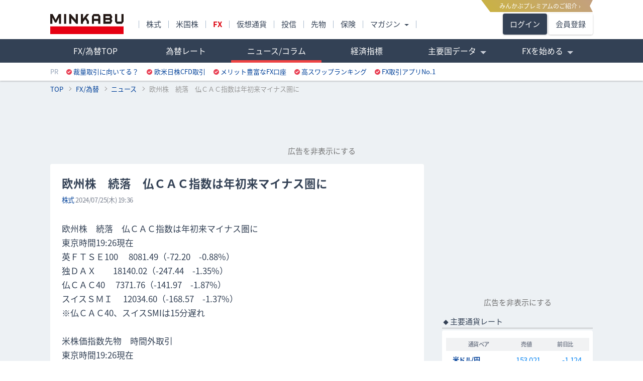

--- FILE ---
content_type: text/html; charset=utf-8
request_url: https://fx.minkabu.jp/news/306728
body_size: 19016
content:
<!DOCTYPE html>
<html prefix="og: http://ogp.me/ns#">
  <head>
    <meta charset="UTF-8">
    <meta http-equiv="X-UA-Compatible" content="IE=edge">
    <meta name="viewport" content="width=970">
    <meta name="format-detection" content="telephone=no">
    <meta name="author" content="株式会社ミンカブ・ジ・インフォノイド">
    <meta http-equiv="content-language" content="ja">
    <link rel="shortcut icon" type="image/x-icon" href="/favicon.ico">
    <link rel="apple-touch-icon" href="/apple-touch-icon.png">
    <title>欧州株　続落　仏ＣＡＣ指数は年初来マイナス圏に - 2024年07月25日19:36｜為替ニュース｜みんかぶ FX/為替</title>
<meta name="description" content="欧州株　続落　仏ＣＡＣ指数は年初来マイナス圏に 東京時間19:26現在 英ＦＴＳＥ100　 8081.49（-72.20　-0.88%） 独ＤＡＸ　　18140.02（-247.44　-1.35%） ...">
<link rel="canonical" href="https://fx.minkabu.jp/news/306728">
<meta property="og:title" content="欧州株　続落　仏ＣＡＣ指数は年初来マイナス圏に - 2024年07月25日19:36｜為替ニュース｜みんかぶ FX/為替">
<meta property="og:type" content="article">
<meta property="og:url" content="https://fx.minkabu.jp/news/306728">
<meta property="og:image" content="https://mfx-assets.s3.ap-northeast-1.amazonaws.com/news_ogp/stock.png">
<meta property="og:site_name" content="みんかぶ FX/為替（みんかぶFX）">
<meta property="og:description" content="欧州株　続落　仏ＣＡＣ指数は年初来マイナス圏に 東京時間19:26現在 英ＦＴＳＥ100　 8081.49（-72.20　-0.88%） 独ＤＡＸ　　18140.02（-247.44　-1.35%） ...">
<meta property="og:locale" content="ja_JP">
<meta name="twitter:card" content="summary_large_image">
<meta name="twitter:site" content="@min_tame">
    <meta name="csrf-param" content="authenticity_token" />
<meta name="csrf-token" content="ffDtppbGR9u3TXotXzDWo8G3ER7p+yOiQc4XgS1JJSJU6B3IOEmOOw1VIIqgmKYf0jigMyc5yN8YowNqoKAj1A==" />
    <link rel="stylesheet" media="all" href="/assets/application-861a97c212496fc8f5332a62d8f4497b4c415d27a61b1908886f6579762379fa.css" data-turbolinks-track="reload" />
    
  <script>
    window.dataLayer = window.dataLayer || [];
    dataLayer.push({"newsCategory":"株式","newsTag":"","newsAuthor":"MINKABU_PRESS"});
  </script>


      <!-- Google Tag Manager -->
<script async>
  (function(w,d,s,l,i){w[l]=w[l]||[];w[l].push({'gtm.start':
    new Date().getTime(),event:'gtm.js'});var f=d.getElementsByTagName(s)[0],
  j=d.createElement(s),dl=l!='dataLayer'?'&l='+l:'';j.async=true;j.src=
  'https://www.googletagmanager.com/gtm.js?id='+i+dl;f.parentNode.insertBefore(j,f);
  })(window,document,'script','dataLayer','GTM-TBK4L6');
</script>
<!-- End Google Tag Manager -->

      <script>
        // need to define before import prebid.js

        const $$DEFINE_PREBID_GLOBAL$$ = undefined
        const FEATURES = {}
      </script>
      <script src="/assets/hb_fx_pc-6a6129abf02f12f35406f47b17591cdb68e0a9e6b663857ad611f4227d3f0a56.js" type="module"></script>
      <script async src="https://securepubads.g.doubleclick.net/tag/js/gpt.js"></script>
      <script async>
  var init = true;
  var googletag = googletag || {};
  googletag.cmd = googletag.cmd || [];
  var slots = {};

  googletag.cmd.push(function() {
    googletag.pubads().disableInitialLoad(); // 重要：讓 Prebid 可以先執行
    googletag.pubads().enableSingleRequest();
    googletag.pubads().collapseEmptyDivs(); // 加入這行以處理空白廣告位

    var gateadlAd_mapping = window.googletag.sizeMapping()
      .addSize([1460, 200], [160, 600])
      .addSize([0, 0], [])
      .build();

    var gateadrAd_mapping = window.googletag.sizeMapping()
      .addSize([1460, 200], [[160, 600]])
      .addSize([0, 0], [])
      .build();

    googletag.defineSlot('/94446337/8100_fx_pc_premiumbanner', [970, 90], 'premiumAd')
      .addService(googletag.pubads());

    googletag.defineSlot('/94446337/1201_fx_pc_primerectangle', [[300, 250],  [300, 600]], 'primeAd')
      .addService(googletag.pubads());

    googletag.defineSlot('/94446337/1291_fx_pc_gatead_left', [160, 600], 'gateadlAd')
      .defineSizeMapping(gateadlAd_mapping)
      .addService(googletag.pubads());

    googletag.defineSlot('/94446337/1291_fx_pc_gatead_right', [160, 600], 'gateadrAd')
      .defineSizeMapping(gateadrAd_mapping)
      .addService(googletag.pubads());

    googletag.defineSlot('/94446337/1205_fx_pc_bottomrectangle', [[300, 250], [300, 600]], 'bottomAd')
      .setTargeting('lazyload', 'yes')
      .addService(googletag.pubads());

    googletag.defineSlot('/94446337/1206_fx_pc_contentsrectangle_left', [[300, 250], [336, 280]], 'contentsLAd')
      .setTargeting('lazyload', 'yes')
      .addService(googletag.pubads());

    googletag.defineSlot('/94446337/1206_fx_pc_contentsrectangle_right', [[300, 250], [336, 280]], 'contentsRAd')
      .setTargeting('lazyload', 'yes')
      .addService(googletag.pubads());

    googletag.pubads().enableLazyLoad({
      fetchMarginPercent: 200,
      renderMarginPercent: 100
    });
    googletag.enableServices();
  });

  document.addEventListener('DOMContentLoaded', function() {
    if(window.ga) {
      ga('gtm1.set', 'location', location.href.split('#')[0]);
      ga('gtm1.send', 'pageview', { "title": document.title });
    }
  });

  let footerAdLoaded = false;
  window.addEventListener('scroll', function() {
    if (!footerAdLoaded && window.scrollY > 100) {
      footerAdLoaded = true;

      googletag.cmd.push(function() {
        slots.footerSlot = googletag.defineSlot('/94446337/5000_fx_pc_footeroverlay', [[728, 50], [728, 90]], 'footerAd')
          .addService(googletag.pubads());

        googletag.display('footerAd');
        googletag.pubads().refresh([slots.footerSlot]);
      });
    }
  });
</script>

      <script async type="text/javascript" src="/javascripts/google/dfp.js"></script>

    <script src="/assets/application-3dd3eb83c7e04b0cb0b81bec35ab7f757570104331d817ccbbe26c3eac45740f.js" data-turbo-track="reload" type="module" defer="defer"></script>
    
    <script type='application/ld+json'>
  {
    "@context": "https://schema.org",
    "@type": "BreadcrumbList",
    "itemListElement": [{"@type":"ListItem","position":1,"name":"TOP","item":"https://minkabu.jp"},{"@type":"ListItem","position":2,"name":"FX/為替","item":"https://fx.minkabu.jp/"},{"@type":"ListItem","position":3,"name":"ニュース","item":"https://fx.minkabu.jp/news?category=stock"},{"@type":"ListItem","position":4,"name":"欧州株　続落　仏ＣＡＣ指数は年初来マイナス圏に","item":"https://fx.minkabu.jp/news/306728"}]
  }
</script>

  </head>

  <body>
    <noscript><iframe src="https://www.googletagmanager.com/ns.html?id=GTM-TBK4L6" height="0" width="0" style="display:none;visibility:hidden"></iframe></noscript>
    <header>
      <div class="l-header">
    <div class="ribbon_box"><a href='https://id.minkabu.jp/premium_lp.html'><span class="md_ribbon">みんかぶプレミアムのご紹介 &rsaquo;</span></a></div>
  <div class="flexbox l-header__first flexbox_l-middle tlft">
    <div class="m-0 ">
      <a class="l-header__logo" href="https://minkabu.jp/" title="みんかぶ">
        <img alt="みんかぶ" width="146" height="40" class="d-block" src="https://assets.minkabu.jp/images/logo/v4/logo_minkabu.svg" />
      </a>
    </div>
    <div class="l-header__media">
      <ul class="flexbox">
        <li class="l-header__media__li"><a href="https://minkabu.jp/">株式</a></li>
        <li class="l-header__media__li"><a href="https://us.minkabu.jp/">米国株</a></li>
        <li class="l-header__media__li"><a class="fbd fc-red" href="https://fx.minkabu.jp/">FX</a></li>
        <li class="l-header__media__li"><a href="https://cc.minkabu.jp/">仮想通貨</a></li>
        <li class="l-header__media__li"><a href="https://itf.minkabu.jp/">投信</a></li>
        <li class="l-header__media__li"><a href="https://fu.minkabu.jp">先物</a></li>
        <li class="l-header__media__li"><a href="https://ins.minkabu.jp/">保険</a></li>
        <li class="l-header__media__li">
          <span class="l-header__media__li__hover l-header__media__li__arrow-s">マガジン</span>
          <div class="l-header__media__second flexbox flexbox_l-around tlft">
            <ul>
              <li class="l-header__media__second__li text-link"><a title="マガジンTOP" class="l-header__nav__second__link" href="https://mag.minkabu.jp/">マガジンTOP</a></li>
              <li class="l-header__media__second__li text-link"><a title="マガジン総合" class="l-header__nav__second__link" href="https://mag.minkabu.jp/mag-sogo/">マガジン総合</a></li>
              <li class="l-header__media__second__li text-link"><a title="資産形成のはじめ方" class="l-header__nav__second__link" href="https://mag.minkabu.jp/asset-formation/">資産形成のはじめ方</a></li>
              <li class="l-header__media__second__li text-link"><a title="NISA・つみたてNISA" class="l-header__nav__second__link" href="https://mag.minkabu.jp/nisa-tnisa/">NISA・つみたてNISA</a></li>
              <li class="l-header__media__second__li text-link"><a title="iDeCo（イデコ）" class="l-header__nav__second__link" href="https://mag.minkabu.jp/ideco/">iDeCo（イデコ）</a></li>
            </ul>
            <ul>
              <li class="l-header__media__second__li text-link"><a title="株 初心者入門" class="l-header__nav__second__link" href="https://mag.minkabu.jp/kabu-beginner/">株 初心者入門</a></li>
              <li class="l-header__media__second__li text-link"><a title="投資信託 初心者入門" class="l-header__nav__second__link" href="https://mag.minkabu.jp/itf-beginner/">投資信託 初心者入門</a></li>
              <li class="l-header__media__second__li text-link"><a title="FX 初心者入門" class="l-header__nav__second__link" href="https://mag.minkabu.jp/fx-beginner/">FX 初心者入門</a></li>
              <li class="l-header__media__second__li text-link"><a title="仮想通貨 初心者入門" class="l-header__nav__second__link" href="https://mag.minkabu.jp/cc-beginner/">仮想通貨 初心者入門</a></li>
              <li class="l-header__media__second__li text-link"><a title="不動産 初心者入門" class="l-header__nav__second__link" href="https://mag.minkabu.jp/re-beginner/">不動産 初心者入門</a></li>
              <li class="l-header__media__second__li text-link"><a title="先物取引 初心者入門" class="l-header__nav__second__link" href="https://fu.minkabu.jp/beginner">先物取引 初心者入門</a></li>
            </ul>
          </div>
        </li>
      </ul>
    </div>
    <div class="m-0 relative">
        <a class="top-btn top-btn__login" href="https://id.minkabu.jp/login?callback_url=https%3A%2F%2Ffx.minkabu.jp%2Fnews%2F306728&amp;service=fxminkabu">ログイン</a>
        <a class="top-btn top-btn__entry" href="https://id.minkabu.jp/sign_up?callback_url=https%3A%2F%2Ffx.minkabu.jp%2Fnews%2F306728&amp;service=fxminkabu">会員登録</a>
    </div>
  </div>

  <div class="l-header__bg">
    <div class="l-contents flexbox">
      <div class="flexbox__grow">
        <nav>
          <ul class="l-header__nav">
              <li class="l-header__nav__li"><a title="FX/為替TOP" class="l-header__nav__hover" href="/">FX/為替TOP</a></li>
            <li class="l-header__nav__li"><a title="為替レート" class="l-header__nav__hover" href="/pair">為替レート</a></li>
            <li class="l-header__nav__li"><a title="ニュース/コラム" class="l-header__nav__hover is-active" aria-current="page" href="/news">ニュース/コラム</a></li>
            <li class="l-header__nav__li"><a title="経済指標" class="l-header__nav__hover" href="/indicators">経済指標</a></li>
            <li class="l-header__nav__li">
              <span class="l-header__nav__hover l-header__nav__arrow opacity-75">主要国データ</span>
              <ul class="l-header__nav__second">
                <li class="l-header__nav__second__li pl20">
                  <a title="金融市場休日カレンダー【海外・国内】" class="l-header__nav__second__link" href="/references/holidays">市場休日カレンダー</a>
                </li>
                <li class="l-header__nav__second__li pl20"><a title="政策金利一覧" class="l-header__nav__second__link" href="/references/interest_rates">政策金利一覧</a></li>
                <li class="l-header__nav__second__li pl20"><a title="中央銀行メンバー" class="l-header__nav__second__link" href="/references/board_members">中央銀行メンバー</a>
              </ul>
            </li>
            <li class="l-header__nav__li">
              <span class="l-header__nav__hover l-header__nav__arrow">FXを始める</span>
              <ul class="l-header__nav__second">
                <li class="l-header__nav__second__li pl20"><a href="https://mag.minkabu.jp/fx-beginner/" title="FX初心者" class="l-header__nav__second__link">FX初心者</a></li>
                <li class="l-header__nav__second__li pl20"><a href="https://mag.minkabu.jp/glossary_category/foreign-exchange/" title="FX用語集" class="l-header__nav__second__link">FX用語集</a></li>
                <li class="l-header__nav__second__li pl20"><a href="https://fx.minkabu.jp/hikaku/" title="おすすめFX口座" class="l-header__nav__second__link">おすすめFX口座</a></li>
              </ul>
            </li>
          </ul>
        </nav>
      </div>
    </div>
  </div>
  <p class="l-contents tlit">
    <span class="l-header__pr">PR</span>
    <span class="l-header__alliance"><i class="i-alliance"></i><a href="https://ac.ebis.ne.jp/tr_set.php?argument=GFU4CUZu&ai=3861" target="_blank" title="裁量取引に向いてる？" target="_top">裁量取引に向いてる？</a></span>
<span class="l-header__alliance"><i class="i-alliance"></i><a href="https://ac.ebis.ne.jp/tr_set.php?argument=GFU4CUZu&ai=3699" target="_blank" rel="nofollow" title="欧米日株CFD取引" target="_top">欧米日株CFD取引</a></span>
<span class="l-header__alliance"><i class="i-alliance"></i><a href="https://ac.ebis.ne.jp/tr_set.php?argument=GFU4CUZu&ai=3603" title="メリット豊富なFX口座" target="_top">メリット豊富なFX口座</a></span>
<span class="l-header__alliance"><i class="i-alliance"></i><a href="https://fx.minkabu.jp/hikaku/swap.html?utm_source=mintame&utm_medium=1101_contents_alliance&utm_campaign=ca4_swap_202301
" title="スワップランキング" target="_top">高スワップランキング</a></span>
<span class="l-header__alliance"><i class="i-alliance"></i><a href="https://fx.minkabu.jp/hikaku/smartphone.html?utm_source=mintame&amp;utm_medium=1101_contents_alliance&amp;utm_campaign=ca4_smartphone_200831
" target="_top">FX取引アプリNo.1</a></span>
  </p>
</div>

    </header>
    <nav>
      <ul class="breadcrumbs">
        <li><a href="https://minkabu.jp">TOP</a></li><li><a href="https://fx.minkabu.jp/">FX/為替</a></li><li><a href="https://fx.minkabu.jp/news?category=stock">ニュース</a></li><li>欧州株　続落　仏ＣＡＣ指数は年初来マイナス圏に</li>
      </ul>
    </nav>
      <aside>
        <div id="premiumAd" class="gpt-ad dfp-premiumAd"></div>
        <div class="dfp-impactAd">
          <div id="gateadlAd" class="gpt-ad dfp-impactAd__L"></div>
          <div id="gateadrAd" class="gpt-ad dfp-impactAd__R"></div>
        </div>
      </aside>
        <div data-controller="admodal" class="admodal">
      <div class="text-center mt5 mb10">
        <a data-admodal-target="openBtn" class="admodal__open-link p5">広告を非表示にする</a>
      </div>
    <div data-admodal-target="modal" class="admodal__wrap admodal__wrap--invisible">

      <!-- Modal content -->
      <div class="admodal__content">
        <!--Close modal button-->
        <button data-admodal-target="closeBtn" type="button" class="admodal__close-btn"><p class="admodal__close-icon"></p></button>

        <div class="admodal__img-wrap">
          <img src="https://assets.minkabu.jp/images/modal/ad_hide_modal.png" alt="ad hide img"/>
        </div>
        <!-- body -->
        <div class="admodal__body">
          <h3 class="admodal__title">みんかぶプレミアム会員なら<br />広告非表示で利用できます</h3>
          <p class="admodal__comment">※サイトからのお知らせは除きます</p>
          <div class="admodal__premium-links">
            <p>※広告非表示の他にも、みんかぶプレミアム会員だけのお得なサービスが盛りだくさん！</p>
            <a class="admodal__premium-links__intro" href="https://id.minkabu.jp/premium_lp?&amp;callback_url=https%3A%2F%2Ffx.minkabu.jp%2Fnews%2F306728">みんかぶプレミアムとは</a>
            <p class="admodal__premium-links__membership-trial">＼ 30日間無料で体験しよう ／</p>
            <a class="admodal__premium-links__payment" href="https://id.minkabu.jp/payment_profiles?&amp;callback_url=https%3A%2F%2Ffx.minkabu.jp%2Fnews%2F306728">みんかぶプレミアム会員になる</a>
            <a class="admodal__premium-links__login" href="https://id.minkabu.jp/login?&amp;callback_url=https%3A%2F%2Ffx.minkabu.jp%2Fnews%2F306728">すでに会員の方はログイン</a>
          </div>
        </div>
      </div>
    </div>
  </div>

    <div class="l-contents mt10">
      <main class="l-main">
        <script src="/assets/components-2605cf8659118a9959cbbd66984b153ebfe83f6eda4dd42758879f0c388ec295.js" data-turbo-track="reload" type="module" defer="defer"></script>

<section>
  <div class="box p15">
    <article>
      <header>
        <h1 class="news__title">欧州株　続落　仏ＣＡＣ指数は年初来マイナス圏に</h1>
        <p class="fc-sub fs-s fnums">
          <a title="為替ニュース/コラム - 株式" href="/news?category=stock">株式</a>&nbsp;<time>2024/07/25(木) 19:36</time>
        </p>
      </header>
        <p class="news__text mt20">欧州株　続落　仏ＣＡＣ指数は年初来マイナス圏に<br />東京時間19:26現在<br />英ＦＴＳＥ100　 8081.49（-72.20　-0.88%）<br />独ＤＡＸ　　18140.02（-247.44　-1.35%）<br />仏ＣＡＣ40　 7371.76（-141.97　-1.87%）<br />スイスＳＭＩ　 12034.60（-168.57　-1.37%）<br />※仏ＣＡＣ40、スイスSMIは15分遅れ<br /><br />米株価指数先物　時間外取引<br />東京時間19:26現在<br />ダウ平均先物SEP 24月限　40093.00（-17.00　-0.04%）<br />Ｓ＆Ｐ500先物SEP 24月限　5456.50（-15.50　-0.28%）<br />ＮＡＳＤＡＱ100先物SEP 24月限　19108.00（-95.25　-0.50%）</p>
        
        <div class="mt25 mb10">
          <div class="flexbox flexbox_l-middle l-sol p10 radius fc-normal-thin">
            <img width="100" height="16" alt="MINKABU PRESS" class="flexbox__shrink" src="/assets/minkabufx_writers/logo_minkabupress-ec6bdf5044742e8bc94eb3a16e7629c59f783ac386c16782ef9cebc433901c4b.png" />
            <div class="ml10">
              <h2 class="fbd">執筆者 : MINKABU PRESS</h2>
              <p class="fs-s">資産形成情報メディア「みんかぶ」や、投資家向け情報メディア「株探」を中心に、マーケット情報や株・FXなどの金融商品の記事の執筆を行う編集部です。 投資に役立つニュースやコラム、投資初心者向けコンテンツなど幅広く提供しています。</p>
            </div>
          </div>
        </div>


      
    </article>
  </div>
</section>

<section>
  <h2 class="h2-normal h2-icon">為替ニュース/コラム</h2>
  <script type="application/json" id="js-react-on-rails-context">{"railsEnv":"production","inMailer":false,"i18nLocale":"ja","i18nDefaultLocale":"ja","rorVersion":"12.6.0","rorPro":false,"href":"https://fx.minkabu.jp/news/306728","location":"/news/306728","scheme":"https","host":"fx.minkabu.jp","port":null,"pathname":"/news/306728","search":null,"httpAcceptLanguage":null,"serverSide":false}</script>
<div id="NewsChanger-react-component-14a114a2-857d-4583-925a-a43556c2bed1"></div>
      <script type="application/json" class="js-react-on-rails-component" data-component-name="NewsChanger" data-dom-id="NewsChanger-react-component-14a114a2-857d-4583-925a-a43556c2bed1">{"activeTab":"stock"}</script>
      

  <div class="box box_tab">
    <div class="p5">
        <ul class="js-news list-link forex" style="display:none;">
          <li class="list-link__item">
  <a title="ドル円、１５２円台に一時下落　１１月以来＝ＮＹ為替" class="p5 flexbox flexbox_l-middle" href="/news/356648">
    <div class="flexbox__grow">
      <p class="fbd">ドル円、１５２円台に一時下落　１１月以来＝ＮＹ為替</p>
      <p class="fs-s">
        <span class="fc-newscategory">為替</span>&nbsp;
        <span class="fc-sub">01/27(火) 23:49</span>
      </p>
    </div>
    <i class="news-arrow flexbox__shrink"></i>
</a></li>
<li class="list-link__item">
  <a title="ドル円、１５３円ちょうどまで下落＝ＮＹ為替序盤" class="p5 flexbox flexbox_l-middle" href="/news/356646">
    <div class="flexbox__grow">
      <p class="fbd">ドル円、１５３円ちょうどまで下落＝ＮＹ為替序盤</p>
      <p class="fs-s">
        <span class="fc-newscategory">為替</span>&nbsp;
        <span class="fc-sub">01/27(火) 23:35</span>
      </p>
    </div>
    <i class="news-arrow flexbox__shrink"></i>
</a></li>
<li class="list-link__item">
  <a title="ドル円のピボットは１５３．７０円付近＝ＮＹ為替" class="p5 flexbox flexbox_l-middle" href="/news/356642">
    <div class="flexbox__grow">
      <p class="fbd">ドル円のピボットは１５３．７０円付近＝ＮＹ為替</p>
      <p class="fs-s">
        <span class="fc-newscategory">為替</span>&nbsp;
        <span class="fc-sub">01/27(火) 23:15</span>
      </p>
    </div>
    <i class="news-arrow flexbox__shrink"></i>
</a></li>
<li class="list-link__item">
  <a title="ユーロドル一時１．１９３１レベル、ドル売り圧力が優勢＝ロンドン為替" class="p5 flexbox flexbox_l-middle" href="/news/356637">
    <div class="flexbox__grow">
      <p class="fbd">ユーロドル一時１．１９３１レベル、ドル売り圧力が優勢＝ロンドン為替</p>
      <p class="fs-s">
        <span class="fc-newscategory">為替</span>&nbsp;
        <span class="fc-sub">01/27(火) 21:42</span>
      </p>
    </div>
    <i class="news-arrow flexbox__shrink"></i>
</a></li>
<li class="list-link__item">
  <a title="本日のＮＹオプション期限・主要行使価格と規模　　" class="p5 flexbox flexbox_l-middle" href="/news/356635">
    <div class="flexbox__grow">
      <p class="fbd">本日のＮＹオプション期限・主要行使価格と規模　　</p>
      <p class="fs-s">
        <span class="fc-newscategory">為替</span>&nbsp;
        <span class="fc-sub">01/27(火) 21:40</span>
      </p>
    </div>
    <i class="news-arrow flexbox__shrink"></i>
</a></li>
<li class="list-link__item">
  <a title="ドル円１５３．４０付近、上値重く推移＝ロンドン為替" class="p5 flexbox flexbox_l-middle" href="/news/356636">
    <div class="flexbox__grow">
      <p class="fbd">ドル円１５３．４０付近、上値重く推移＝ロンドン為替</p>
      <p class="fs-s">
        <span class="fc-newscategory">為替</span>&nbsp;
        <span class="fc-sub">01/27(火) 21:39</span>
      </p>
    </div>
    <i class="news-arrow flexbox__shrink"></i>
</a></li>
<li class="list-link__item">
  <a title="ＮＹ市場 この後のイベント" class="p5 flexbox flexbox_l-middle" href="/news/356631">
    <div class="flexbox__grow">
      <p class="fbd">ＮＹ市場 この後のイベント</p>
      <p class="fs-s">
        <span class="fc-newscategory">為替</span>&nbsp;
        <span class="fc-sub">01/27(火) 20:50</span>
      </p>
    </div>
    <i class="news-arrow flexbox__shrink"></i>
</a></li>
<li class="list-link__item">
  <a title="ドル円１５３．１９レベルまで急落したあと、１５３円台後半に下げ渋り　金曜日と類似した動き＝ロンドン為替" class="p5 flexbox flexbox_l-middle" href="/news/356629">
    <div class="flexbox__grow">
      <p class="fbd">ドル円１５３．１９レベルまで急落したあと、１５３円台後半に下げ渋り　金曜日と類似した動き＝ロンドン為替</p>
      <p class="fs-s">
        <span class="fc-newscategory">為替</span>&nbsp;
        <span class="fc-sub">01/27(火) 19:58</span>
      </p>
    </div>
    <i class="news-arrow flexbox__shrink"></i>
</a></li>
<li class="list-link__item">
  <a title="通貨オプション　ボラティリティー　ドル円１週間９．６％付近に低下したあと、再び１０．６％に上昇" class="p5 flexbox flexbox_l-middle" href="/news/356627">
    <div class="flexbox__grow">
      <p class="fbd">通貨オプション　ボラティリティー　ドル円１週間９．６％付近に低下したあと、再び１０．６％に上昇</p>
      <p class="fs-s">
        <span class="fc-newscategory">為替</span>&nbsp;
        <span class="fc-sub">01/27(火) 19:15</span>
      </p>
    </div>
    <i class="news-arrow flexbox__shrink"></i>
</a></li>

          
</ul>        <ul class="js-news list-link statement" style="display:none;">
          <li class="list-link__item">
  <a title="高市首相　食料品消費税ゼロ､2年限定なら特例国債に頼らずにできる" class="p5 flexbox flexbox_l-middle" href="/news/356628">
    <div class="flexbox__grow">
      <p class="fbd">高市首相　食料品消費税ゼロ､2年限定なら特例国債に頼らずにできる</p>
      <p class="fs-s">
        <span class="fc-newscategory">要人発言</span>&nbsp;
        <span class="fc-sub">01/27(火) 19:46</span>
      </p>
    </div>
    <i class="news-arrow flexbox__shrink"></i>
</a></li>
<li class="list-link__item">
  <a title="ＥＵとインド、自由貿易協定（ＦＴＡ）で最終合意" class="p5 flexbox flexbox_l-middle" href="/news/356602">
    <div class="flexbox__grow">
      <p class="fbd">ＥＵとインド、自由貿易協定（ＦＴＡ）で最終合意</p>
      <p class="fs-s">
        <span class="fc-newscategory">要人発言</span>&nbsp;
        <span class="fc-sub">01/27(火) 16:05</span>
      </p>
    </div>
    <i class="news-arrow flexbox__shrink"></i>
</a></li>
<li class="list-link__item">
  <a title="これからの予定【発言・イベント】" class="p5 flexbox flexbox_l-middle" href="/news/356597">
    <div class="flexbox__grow">
      <p class="fbd">これからの予定【発言・イベント】</p>
      <p class="fs-s">
        <span class="fc-newscategory">要人発言</span>&nbsp;
        <span class="fc-sub">01/27(火) 15:28</span>
      </p>
    </div>
    <i class="news-arrow flexbox__shrink"></i>
</a></li>
<li class="list-link__item">
  <a title="米民主党フェッターマン上院議員　連邦政府が数日以内に予算失効に向かう見通し" class="p5 flexbox flexbox_l-middle" href="/news/356573">
    <div class="flexbox__grow">
      <p class="fbd">米民主党フェッターマン上院議員　連邦政府が数日以内に予算失効に向かう見通し</p>
      <p class="fs-s">
        <span class="fc-newscategory">要人発言</span>&nbsp;
        <span class="fc-sub">01/27(火) 11:43</span>
      </p>
    </div>
    <i class="news-arrow flexbox__shrink"></i>
</a></li>
<li class="list-link__item">
  <a title="米民主党フェッターマン上院議員　米国は再び政府機関閉鎖に苦しむことになる" class="p5 flexbox flexbox_l-middle" href="/news/356571">
    <div class="flexbox__grow">
      <p class="fbd">米民主党フェッターマン上院議員　米国は再び政府機関閉鎖に苦しむことになる</p>
      <p class="fs-s">
        <span class="fc-newscategory">要人発言</span>&nbsp;
        <span class="fc-sub">01/27(火) 11:40</span>
      </p>
    </div>
    <i class="news-arrow flexbox__shrink"></i>
</a></li>
<li class="list-link__item">
  <a title="英首相　中国訪問は英国にとって大きなチャンス、中国を無視するのは賢明ではない" class="p5 flexbox flexbox_l-middle" href="/news/356549">
    <div class="flexbox__grow">
      <p class="fbd">英首相　中国訪問は英国にとって大きなチャンス、中国を無視するのは賢明ではない</p>
      <p class="fs-s">
        <span class="fc-newscategory">要人発言</span>&nbsp;
        <span class="fc-sub">01/27(火) 07:35</span>
      </p>
    </div>
    <i class="news-arrow flexbox__shrink"></i>
</a></li>
<li class="list-link__item">
  <a title="本日の予定【発言・イベント】" class="p5 flexbox flexbox_l-middle" href="/news/356547">
    <div class="flexbox__grow">
      <p class="fbd">本日の予定【発言・イベント】</p>
      <p class="fs-s">
        <span class="fc-newscategory">要人発言</span>&nbsp;
        <span class="fc-sub">01/27(火) 07:21</span>
      </p>
    </div>
    <i class="news-arrow flexbox__shrink"></i>
</a></li>
<li class="list-link__item">
  <a title="Ｉｆｏチーフエコノミスト　 独経済は新年を慎重な姿勢でスタート" class="p5 flexbox flexbox_l-middle" href="/news/356498">
    <div class="flexbox__grow">
      <p class="fbd">Ｉｆｏチーフエコノミスト　 独経済は新年を慎重な姿勢でスタート</p>
      <p class="fs-s">
        <span class="fc-newscategory">要人発言</span>&nbsp;
        <span class="fc-sub">01/26(月) 18:24</span>
      </p>
    </div>
    <i class="news-arrow flexbox__shrink"></i>
</a></li>
<li class="list-link__item">
  <a title="これからの予定【発言・イベント】" class="p5 flexbox flexbox_l-middle" href="/news/356476">
    <div class="flexbox__grow">
      <p class="fbd">これからの予定【発言・イベント】</p>
      <p class="fs-s">
        <span class="fc-newscategory">要人発言</span>&nbsp;
        <span class="fc-sub">01/26(月) 15:28</span>
      </p>
    </div>
    <i class="news-arrow flexbox__shrink"></i>
</a></li>

          
</ul>        <ul class="js-news list-link indicator" style="display:none;">
          <li class="list-link__item">
  <a title="まもなく米リッチモンド連銀製造業指数、コンファレンスボード消費者信頼感指数の発表" class="p5 flexbox flexbox_l-middle" href="/news/356647">
    <div class="flexbox__grow">
      <p class="fbd">まもなく米リッチモンド連銀製造業指数、コンファレンスボード消費者信頼感指数の発表</p>
      <p class="fs-s">
        <span class="fc-newscategory">経済指標</span>&nbsp;
        <span class="fc-sub">01/27(火) 23:50</span>
      </p>
    </div>
    <i class="news-arrow flexbox__shrink"></i>
</a></li>
<li class="list-link__item">
  <a title="米経済指標【S＆Pケースシラー住宅価格（20都市）】" class="p5 flexbox flexbox_l-middle" href="/news/356641">
    <div class="flexbox__grow">
      <p class="fbd">米経済指標【S＆Pケースシラー住宅価格（20都市）】</p>
      <p class="fs-s">
        <span class="fc-newscategory">経済指標</span>&nbsp;
        <span class="fc-sub">01/27(火) 23:10</span>
      </p>
    </div>
    <i class="news-arrow flexbox__shrink"></i>
</a></li>
<li class="list-link__item">
  <a title="米経済指標【住宅価格指数】" class="p5 flexbox flexbox_l-middle" href="/news/356640">
    <div class="flexbox__grow">
      <p class="fbd">米経済指標【住宅価格指数】</p>
      <p class="fs-s">
        <span class="fc-newscategory">経済指標</span>&nbsp;
        <span class="fc-sub">01/27(火) 23:10</span>
      </p>
    </div>
    <i class="news-arrow flexbox__shrink"></i>
</a></li>
<li class="list-link__item">
  <a title="ハンガリー経済指標【ハンガリー中銀政策金利】" class="p5 flexbox flexbox_l-middle" href="/news/356638">
    <div class="flexbox__grow">
      <p class="fbd">ハンガリー経済指標【ハンガリー中銀政策金利】</p>
      <p class="fs-s">
        <span class="fc-newscategory">経済指標</span>&nbsp;
        <span class="fc-sub">01/27(火) 22:10</span>
      </p>
    </div>
    <i class="news-arrow flexbox__shrink"></i>
</a></li>
<li class="list-link__item">
  <a title="メキシコ経済指標【貿易収支】" class="p5 flexbox flexbox_l-middle" href="/news/356634">
    <div class="flexbox__grow">
      <p class="fbd">メキシコ経済指標【貿易収支】</p>
      <p class="fs-s">
        <span class="fc-newscategory">経済指標</span>&nbsp;
        <span class="fc-sub">01/27(火) 21:10</span>
      </p>
    </div>
    <i class="news-arrow flexbox__shrink"></i>
</a></li>
<li class="list-link__item">
  <a title="ブラジル経済指標【拡大消費者物価指数(IPCA)】" class="p5 flexbox flexbox_l-middle" href="/news/356633">
    <div class="flexbox__grow">
      <p class="fbd">ブラジル経済指標【拡大消費者物価指数(IPCA)】</p>
      <p class="fs-s">
        <span class="fc-newscategory">経済指標</span>&nbsp;
        <span class="fc-sub">01/27(火) 21:10</span>
      </p>
    </div>
    <i class="news-arrow flexbox__shrink"></i>
</a></li>
<li class="list-link__item">
  <a title="まもなくブラジル拡大消費者物価指数IPCAの発表" class="p5 flexbox flexbox_l-middle" href="/news/356630">
    <div class="flexbox__grow">
      <p class="fbd">まもなくブラジル拡大消費者物価指数IPCAの発表</p>
      <p class="fs-s">
        <span class="fc-newscategory">経済指標</span>&nbsp;
        <span class="fc-sub">01/27(火) 20:50</span>
      </p>
    </div>
    <i class="news-arrow flexbox__shrink"></i>
</a></li>
<li class="list-link__item">
  <a title="香港経済指標【貿易収支】" class="p5 flexbox flexbox_l-middle" href="/news/356619">
    <div class="flexbox__grow">
      <p class="fbd">香港経済指標【貿易収支】</p>
      <p class="fs-s">
        <span class="fc-newscategory">経済指標</span>&nbsp;
        <span class="fc-sub">01/27(火) 17:41</span>
      </p>
    </div>
    <i class="news-arrow flexbox__shrink"></i>
</a></li>
<li class="list-link__item">
  <a title="仏経済指標【消費者信頼感指数】" class="p5 flexbox flexbox_l-middle" href="/news/356612">
    <div class="flexbox__grow">
      <p class="fbd">仏経済指標【消費者信頼感指数】</p>
      <p class="fs-s">
        <span class="fc-newscategory">経済指標</span>&nbsp;
        <span class="fc-sub">01/27(火) 16:55</span>
      </p>
    </div>
    <i class="news-arrow flexbox__shrink"></i>
</a></li>

          
</ul>        <ul class="js-news list-link stock">
          <li class="list-link__item">
  <a title="アジア株　総じて上昇、香港株は大幅続伸" class="p5 flexbox flexbox_l-middle" href="/news/356623">
    <div class="flexbox__grow">
      <p class="fbd">アジア株　総じて上昇、香港株は大幅続伸</p>
      <p class="fs-s">
        <span class="fc-newscategory">株式</span>&nbsp;
        <span class="fc-sub">01/27(火) 18:29</span>
      </p>
    </div>
    <i class="news-arrow flexbox__shrink"></i>
</a></li>
<li class="list-link__item">
  <a title="欧州株　英ＦＴ指数は小幅上昇、銀行株が買い主導" class="p5 flexbox flexbox_l-middle" href="/news/356620">
    <div class="flexbox__grow">
      <p class="fbd">欧州株　英ＦＴ指数は小幅上昇、銀行株が買い主導</p>
      <p class="fs-s">
        <span class="fc-newscategory">株式</span>&nbsp;
        <span class="fc-sub">01/27(火) 18:10</span>
      </p>
    </div>
    <i class="news-arrow flexbox__shrink"></i>
</a></li>
<li class="list-link__item">
  <a title="香港株　ハンセン指数は１．３５％高の２７１２６．９５で取引終了" class="p5 flexbox flexbox_l-middle" href="/news/356617">
    <div class="flexbox__grow">
      <p class="fbd">香港株　ハンセン指数は１．３５％高の２７１２６．９５で取引終了</p>
      <p class="fs-s">
        <span class="fc-newscategory">株式</span>&nbsp;
        <span class="fc-sub">01/27(火) 17:21</span>
      </p>
    </div>
    <i class="news-arrow flexbox__shrink"></i>
</a></li>
<li class="list-link__item">
  <a title="欧州株　英ＦＴ指数は０．４％高、独ＤＡＸ指数は０．３％高で取引開始" class="p5 flexbox flexbox_l-middle" href="/news/356616">
    <div class="flexbox__grow">
      <p class="fbd">欧州株　英ＦＴ指数は０．４％高、独ＤＡＸ指数は０．３％高で取引開始</p>
      <p class="fs-s">
        <span class="fc-newscategory">株式</span>&nbsp;
        <span class="fc-sub">01/27(火) 17:13</span>
      </p>
    </div>
    <i class="news-arrow flexbox__shrink"></i>
</a></li>
<li class="list-link__item">
  <a title="欧州株　ユーロストックス５０先物は０．４％高、続伸で取引開始へ" class="p5 flexbox flexbox_l-middle" href="/news/356613">
    <div class="flexbox__grow">
      <p class="fbd">欧州株　ユーロストックス５０先物は０．４％高、続伸で取引開始へ</p>
      <p class="fs-s">
        <span class="fc-newscategory">株式</span>&nbsp;
        <span class="fc-sub">01/27(火) 17:04</span>
      </p>
    </div>
    <i class="news-arrow flexbox__shrink"></i>
</a></li>
<li class="list-link__item">
  <a title="東京株式（大引け）＝４４８円高と反発、円高一服で半導体関連など買われる" class="p5 flexbox flexbox_l-middle" href="/news/356607">
    <div class="flexbox__grow">
      <p class="fbd">東京株式（大引け）＝４４８円高と反発、円高一服で半導体関連など買われる</p>
      <p class="fs-s">
        <span class="fc-newscategory">株式</span>&nbsp;
        <span class="fc-sub">01/27(火) 16:27</span>
      </p>
    </div>
    <i class="news-arrow flexbox__shrink"></i>
</a></li>
<li class="list-link__item">
  <a title="中国株式市場　上海総合指数は０．１８％高の４１３９．９０で取引終了" class="p5 flexbox flexbox_l-middle" href="/news/356603">
    <div class="flexbox__grow">
      <p class="fbd">中国株式市場　上海総合指数は０．１８％高の４１３９．９０で取引終了</p>
      <p class="fs-s">
        <span class="fc-newscategory">株式</span>&nbsp;
        <span class="fc-sub">01/27(火) 16:15</span>
      </p>
    </div>
    <i class="news-arrow flexbox__shrink"></i>
</a></li>
<li class="list-link__item">
  <a title="アジア株　皮肉にも韓国株最高値、トランプ関税脅迫の実行・維持はわずか20%" class="p5 flexbox flexbox_l-middle" href="/news/356589">
    <div class="flexbox__grow">
      <p class="fbd">アジア株　皮肉にも韓国株最高値、トランプ関税脅迫の実行・維持はわずか20%</p>
      <p class="fs-s">
        <span class="fc-newscategory">株式</span>&nbsp;
        <span class="fc-sub">01/27(火) 14:23</span>
      </p>
    </div>
    <i class="news-arrow flexbox__shrink"></i>
</a></li>
<li class="list-link__item">
  <a title="東京株式（前引け）＝反発、買い戻し誘発し朝安後に切り返す" class="p5 flexbox flexbox_l-middle" href="/news/356576">
    <div class="flexbox__grow">
      <p class="fbd">東京株式（前引け）＝反発、買い戻し誘発し朝安後に切り返す</p>
      <p class="fs-s">
        <span class="fc-newscategory">株式</span>&nbsp;
        <span class="fc-sub">01/27(火) 12:03</span>
      </p>
    </div>
    <i class="news-arrow flexbox__shrink"></i>
</a></li>

          
</ul>        <ul class="js-news list-link commodity_bond" style="display:none;">
          <li class="list-link__item">
  <a title="金は下げて始まる＝ＮＹ金オープン" class="p5 flexbox flexbox_l-middle" href="/news/356645">
    <div class="flexbox__grow">
      <p class="fbd">金は下げて始まる＝ＮＹ金オープン</p>
      <p class="fs-s">
        <span class="fc-newscategory">商品</span>&nbsp;
        <span class="fc-sub">01/27(火) 23:18</span>
      </p>
    </div>
    <i class="news-arrow flexbox__shrink"></i>
</a></li>
<li class="list-link__item">
  <a title="原油は６１ドル台に上昇して始まる＝ＮＹ原油オープン" class="p5 flexbox flexbox_l-middle" href="/news/356644">
    <div class="flexbox__grow">
      <p class="fbd">原油は６１ドル台に上昇して始まる＝ＮＹ原油オープン</p>
      <p class="fs-s">
        <span class="fc-newscategory">商品</span>&nbsp;
        <span class="fc-sub">01/27(火) 23:17</span>
      </p>
    </div>
    <i class="news-arrow flexbox__shrink"></i>
</a></li>
<li class="list-link__item">
  <a title="米１０年債は４．２３％に上昇して始まる＝ＮＹ債券オープン" class="p5 flexbox flexbox_l-middle" href="/news/356643">
    <div class="flexbox__grow">
      <p class="fbd">米１０年債は４．２３％に上昇して始まる＝ＮＹ債券オープン</p>
      <p class="fs-s">
        <span class="fc-newscategory">債券</span>&nbsp;
        <span class="fc-sub">01/27(火) 23:16</span>
      </p>
    </div>
    <i class="news-arrow flexbox__shrink"></i>
</a></li>
<li class="list-link__item">
  <a title="ユーロ圏　１０年債利回り格差　縮小傾向続く、仏５６、伊６０ｂｐ" class="p5 flexbox flexbox_l-middle" href="/news/356624">
    <div class="flexbox__grow">
      <p class="fbd">ユーロ圏　１０年債利回り格差　縮小傾向続く、仏５６、伊６０ｂｐ</p>
      <p class="fs-s">
        <span class="fc-newscategory">債券</span>&nbsp;
        <span class="fc-sub">01/27(火) 18:35</span>
      </p>
    </div>
    <i class="news-arrow flexbox__shrink"></i>
</a></li>
<li class="list-link__item">
  <a title="アジア・コモディティ騰落率ランキング＝01/27営業日時点＝" class="p5 flexbox flexbox_l-middle" href="/news/356610">
    <div class="flexbox__grow">
      <p class="fbd">アジア・コモディティ騰落率ランキング＝01/27営業日時点＝</p>
      <p class="fs-s">
        <span class="fc-newscategory">商品</span>&nbsp;
        <span class="fc-sub">01/27(火) 16:42</span>
      </p>
    </div>
    <i class="news-arrow flexbox__shrink"></i>
</a></li>
<li class="list-link__item">
  <a title="ＮＹ金　時間外取引　５１２４ドル付近、前日上昇後の下げは限定的" class="p5 flexbox flexbox_l-middle" href="/news/356605">
    <div class="flexbox__grow">
      <p class="fbd">ＮＹ金　時間外取引　５１２４ドル付近、前日上昇後の下げは限定的</p>
      <p class="fs-s">
        <span class="fc-newscategory">商品</span>&nbsp;
        <span class="fc-sub">01/27(火) 16:16</span>
      </p>
    </div>
    <i class="news-arrow flexbox__shrink"></i>
</a></li>
<li class="list-link__item">
  <a title="ＮＹ原油　時間外取引　軟調、６０ドル台前半と上値重く" class="p5 flexbox flexbox_l-middle" href="/news/356604">
    <div class="flexbox__grow">
      <p class="fbd">ＮＹ原油　時間外取引　軟調、６０ドル台前半と上値重く</p>
      <p class="fs-s">
        <span class="fc-newscategory">商品</span>&nbsp;
        <span class="fc-sub">01/27(火) 16:16</span>
      </p>
    </div>
    <i class="news-arrow flexbox__shrink"></i>
</a></li>
<li class="list-link__item">
  <a title="豪債利回り上昇、明日のCPIを前に" class="p5 flexbox flexbox_l-middle" href="/news/356586">
    <div class="flexbox__grow">
      <p class="fbd">豪債利回り上昇、明日のCPIを前に</p>
      <p class="fs-s">
        <span class="fc-newscategory">債券</span>&nbsp;
        <span class="fc-sub">01/27(火) 13:27</span>
      </p>
    </div>
    <i class="news-arrow flexbox__shrink"></i>
</a></li>
<li class="list-link__item">
  <a title="バルチック海運指数=01/26時点=" class="p5 flexbox flexbox_l-middle" href="/news/356585">
    <div class="flexbox__grow">
      <p class="fbd">バルチック海運指数=01/26時点=</p>
      <p class="fs-s">
        <span class="fc-newscategory">商品</span>&nbsp;
        <span class="fc-sub">01/27(火) 13:22</span>
      </p>
    </div>
    <i class="news-arrow flexbox__shrink"></i>
</a></li>

          
</ul>        <ul class="js-news list-link tatsujin" style="display:none;">
          <li class="list-link__item">
  <a title="FX/為替「ドル/円今日の予想」 外為どっとコム トゥデイ 2026年1月27日号" class="p5 flexbox flexbox_l-middle" href="/news/356558">
    <div class="flexbox__grow">
      <p class="fbd">FX/為替「ドル/円今日の予想」 外為どっとコム トゥデイ 2026年1月27日号</p>
      <p class="fs-s">
        <span class="fc-newscategory">マネ育チャンネル</span>&nbsp;
        <span class="fc-sub">01/27(火) 08:41</span>
      </p>
    </div>
    <i class="news-arrow flexbox__shrink"></i>
</a></li>
<li class="list-link__item">
  <a title="FX/為替「ドル/円今日の予想」 外為どっとコム トゥデイ 2026年1月26日号" class="p5 flexbox flexbox_l-middle" href="/news/356437">
    <div class="flexbox__grow">
      <p class="fbd">FX/為替「ドル/円今日の予想」 外為どっとコム トゥデイ 2026年1月26日号</p>
      <p class="fs-s">
        <span class="fc-newscategory">マネ育チャンネル</span>&nbsp;
        <span class="fc-sub">01/26(月) 08:44</span>
      </p>
    </div>
    <i class="news-arrow flexbox__shrink"></i>
</a></li>
<li class="list-link__item">
  <a title="FX/為替「ドル/円今日の予想」 外為どっとコム トゥデイ 2026年1月23日号" class="p5 flexbox flexbox_l-middle" href="/news/356268">
    <div class="flexbox__grow">
      <p class="fbd">FX/為替「ドル/円今日の予想」 外為どっとコム トゥデイ 2026年1月23日号</p>
      <p class="fs-s">
        <span class="fc-newscategory">マネ育チャンネル</span>&nbsp;
        <span class="fc-sub">01/23(金) 08:47</span>
      </p>
    </div>
    <i class="news-arrow flexbox__shrink"></i>
</a></li>
<li class="list-link__item">
  <a title="FX/為替「ドル/円今日の予想」 外為どっとコム トゥデイ 2026年1月22日号" class="p5 flexbox flexbox_l-middle" href="/news/356127">
    <div class="flexbox__grow">
      <p class="fbd">FX/為替「ドル/円今日の予想」 外為どっとコム トゥデイ 2026年1月22日号</p>
      <p class="fs-s">
        <span class="fc-newscategory">マネ育チャンネル</span>&nbsp;
        <span class="fc-sub">01/22(木) 08:37</span>
      </p>
    </div>
    <i class="news-arrow flexbox__shrink"></i>
</a></li>
<li class="list-link__item">
  <a title="FX/為替「ドル/円今日の予想」 外為どっとコム トゥデイ 2026年1月21日号" class="p5 flexbox flexbox_l-middle" href="/news/355989">
    <div class="flexbox__grow">
      <p class="fbd">FX/為替「ドル/円今日の予想」 外為どっとコム トゥデイ 2026年1月21日号</p>
      <p class="fs-s">
        <span class="fc-newscategory">マネ育チャンネル</span>&nbsp;
        <span class="fc-sub">01/21(水) 08:31</span>
      </p>
    </div>
    <i class="news-arrow flexbox__shrink"></i>
</a></li>
<li class="list-link__item">
  <a title="FX/為替「ドル/円今日の予想」 外為どっとコム トゥデイ 2026年1月20日号" class="p5 flexbox flexbox_l-middle" href="/news/355835">
    <div class="flexbox__grow">
      <p class="fbd">FX/為替「ドル/円今日の予想」 外為どっとコム トゥデイ 2026年1月20日号</p>
      <p class="fs-s">
        <span class="fc-newscategory">マネ育チャンネル</span>&nbsp;
        <span class="fc-sub">01/20(火) 08:33</span>
      </p>
    </div>
    <i class="news-arrow flexbox__shrink"></i>
</a></li>
<li class="list-link__item">
  <a title="FX/為替「ドル/円今日の予想」 外為どっとコム トゥデイ 2026年1月19日号" class="p5 flexbox flexbox_l-middle" href="/news/355723">
    <div class="flexbox__grow">
      <p class="fbd">FX/為替「ドル/円今日の予想」 外為どっとコム トゥデイ 2026年1月19日号</p>
      <p class="fs-s">
        <span class="fc-newscategory">マネ育チャンネル</span>&nbsp;
        <span class="fc-sub">01/19(月) 08:35</span>
      </p>
    </div>
    <i class="news-arrow flexbox__shrink"></i>
</a></li>
<li class="list-link__item">
  <a title="FX/為替「ドル/円今日の予想」 外為どっとコム トゥデイ 2026年1月16日号" class="p5 flexbox flexbox_l-middle" href="/news/355596">
    <div class="flexbox__grow">
      <p class="fbd">FX/為替「ドル/円今日の予想」 外為どっとコム トゥデイ 2026年1月16日号</p>
      <p class="fs-s">
        <span class="fc-newscategory">マネ育チャンネル</span>&nbsp;
        <span class="fc-sub">01/16(金) 08:38</span>
      </p>
    </div>
    <i class="news-arrow flexbox__shrink"></i>
</a></li>
<li class="list-link__item">
  <a title="FX/為替「ドル/円今日の予想」 外為どっとコム トゥデイ 2026年1月15日号" class="p5 flexbox flexbox_l-middle" href="/news/355459">
    <div class="flexbox__grow">
      <p class="fbd">FX/為替「ドル/円今日の予想」 外為どっとコム トゥデイ 2026年1月15日号</p>
      <p class="fs-s">
        <span class="fc-newscategory">マネ育チャンネル</span>&nbsp;
        <span class="fc-sub">01/15(木) 08:36</span>
      </p>
    </div>
    <i class="news-arrow flexbox__shrink"></i>
</a></li>

          
</ul>        <ul class="js-news list-link forex_overview" style="display:none;">
          <li class="list-link__item">
  <a title="ドル円急落、一時１５３円台前半　その後の反発も限定的＝ロンドン為替概況" class="p5 flexbox flexbox_l-middle" href="/news/356632">
    <div class="flexbox__grow">
      <p class="fbd">ドル円急落、一時１５３円台前半　その後の反発も限定的＝ロンドン為替概況</p>
      <p class="fs-s">
        <span class="fc-newscategory">今日の為替</span>&nbsp;
        <span class="fc-sub">01/27(火) 20:51</span>
      </p>
    </div>
    <i class="news-arrow flexbox__shrink"></i>
</a></li>
<li class="list-link__item">
  <a title="もみ合いから円高一服＝東京為替概況" class="p5 flexbox flexbox_l-middle" href="/news/356600">
    <div class="flexbox__grow">
      <p class="fbd">もみ合いから円高一服＝東京為替概況</p>
      <p class="fs-s">
        <span class="fc-newscategory">今日の為替</span>&nbsp;
        <span class="fc-sub">01/27(火) 15:28</span>
      </p>
    </div>
    <i class="news-arrow flexbox__shrink"></i>
</a></li>
<li class="list-link__item">
  <a title="明日の豪CPIなどにらむ展開=オセアニア為替概況" class="p5 flexbox flexbox_l-middle" href="/news/356593">
    <div class="flexbox__grow">
      <p class="fbd">明日の豪CPIなどにらむ展開=オセアニア為替概況</p>
      <p class="fs-s">
        <span class="fc-newscategory">今日の為替</span>&nbsp;
        <span class="fc-sub">01/27(火) 15:05</span>
      </p>
    </div>
    <i class="news-arrow flexbox__shrink"></i>
</a></li>
<li class="list-link__item">
  <a title="ドル円、一時１５３円台に下落　ドル安の動きが目立つ＝ＮＹ為替概況" class="p5 flexbox flexbox_l-middle" href="/news/356541">
    <div class="flexbox__grow">
      <p class="fbd">ドル円、一時１５３円台に下落　ドル安の動きが目立つ＝ＮＹ為替概況</p>
      <p class="fs-s">
        <span class="fc-newscategory">今日の為替</span>&nbsp;
        <span class="fc-sub">01/27(火) 06:43</span>
      </p>
    </div>
    <i class="news-arrow flexbox__shrink"></i>
</a></li>
<li class="list-link__item">
  <a title="円買い継続、ドル相場は安値圏を維持　ドル円一時１５３円台前半＝ロンドン為替概況" class="p5 flexbox flexbox_l-middle" href="/news/356506">
    <div class="flexbox__grow">
      <p class="fbd">円買い継続、ドル相場は安値圏を維持　ドル円一時１５３円台前半＝ロンドン為替概況</p>
      <p class="fs-s">
        <span class="fc-newscategory">今日の為替</span>&nbsp;
        <span class="fc-sub">01/26(月) 21:06</span>
      </p>
    </div>
    <i class="news-arrow flexbox__shrink"></i>
</a></li>
<li class="list-link__item">
  <a title="（修正）ドル安、円高が続く展開=東京為替概況" class="p5 flexbox flexbox_l-middle" href="/news/356504">
    <div class="flexbox__grow">
      <p class="fbd">（修正）ドル安、円高が続く展開=東京為替概況</p>
      <p class="fs-s">
        <span class="fc-newscategory">今日の為替</span>&nbsp;
        <span class="fc-sub">01/26(月) 19:45</span>
      </p>
    </div>
    <i class="news-arrow flexbox__shrink"></i>
</a></li>
<li class="list-link__item">
  <a title="ドル安、円高が続く展開=東京為替概況" class="p5 flexbox flexbox_l-middle" href="/news/356478">
    <div class="flexbox__grow">
      <p class="fbd">ドル安、円高が続く展開=東京為替概況</p>
      <p class="fs-s">
        <span class="fc-newscategory">今日の為替</span>&nbsp;
        <span class="fc-sub">01/26(月) 15:45</span>
      </p>
    </div>
    <i class="news-arrow flexbox__shrink"></i>
</a></li>
<li class="list-link__item">
  <a title="対ドルで堅調も、対円では円高が優勢=オセアニア為替概況" class="p5 flexbox flexbox_l-middle" href="/news/356474">
    <div class="flexbox__grow">
      <p class="fbd">対ドルで堅調も、対円では円高が優勢=オセアニア為替概況</p>
      <p class="fs-s">
        <span class="fc-newscategory">今日の為替</span>&nbsp;
        <span class="fc-sub">01/26(月) 15:21</span>
      </p>
    </div>
    <i class="news-arrow flexbox__shrink"></i>
</a></li>
<li class="list-link__item">
  <a title="ドル円、１５５円台まで急落　ＮＹ連銀のレートチェックの観測も＝ＮＹ為替概況" class="p5 flexbox flexbox_l-middle" href="/news/356400">
    <div class="flexbox__grow">
      <p class="fbd">ドル円、１５５円台まで急落　ＮＹ連銀のレートチェックの観測も＝ＮＹ為替概況</p>
      <p class="fs-s">
        <span class="fc-newscategory">今日の為替</span>&nbsp;
        <span class="fc-sub">01/24(土) 06:45</span>
      </p>
    </div>
    <i class="news-arrow flexbox__shrink"></i>
</a></li>

          
</ul>    </div>
      <a class="more_border js-news forex" title="為替ニュース/コラム-速報" style="display:none;" href="/news">一覧を見る</a>
      <a class="more_border js-news statement" title="為替ニュース/コラム-要人発言" style="display:none;" href="/news?category=statement">一覧を見る</a>
      <a class="more_border js-news indicator" title="為替ニュース/コラム-経済指標" style="display:none;" href="/news?category=indicator">一覧を見る</a>
      <a class="more_border js-news stock" title="為替ニュース/コラム-株式" href="/news?category=stock">一覧を見る</a>
      <a class="more_border js-news commodity_bond" title="為替ニュース/コラム-商品/債券" style="display:none;" href="/news?category=commodity_bond">一覧を見る</a>
      <a class="more_border js-news tatsujin" title="為替ニュース/コラム-今後の見通し" style="display:none;" href="/news?category=tatsujin">一覧を見る</a>
      <a class="more_border js-news forex_overview" title="為替ニュース/コラム-今日の為替" style="display:none;" href="/news?category=forex_overview">一覧を見る</a>
  </div>
</section>

<section>
  <h2 class="h2-normal h2-icon">注目ニュース</h2>
  <div class="box p5">
    <ul class="list-link">
      <li class="list-link__item">
  <a title="ドル円急落、一時１５３円台前半　その後の反発も限定的＝ロンドン為替概況" class="p5 flexbox flexbox_l-middle" href="/news/356632">
    <div class="flexbox__grow">
      <p class="fbd">ドル円急落、一時１５３円台前半　その後の反発も限定的＝ロンドン為替概況</p>
      <p class="fs-s">
        <span class="fc-newscategory">今日の為替</span>&nbsp;
        <span class="fc-sub">01/27(火) 20:51</span>
      </p>
    </div>
    <i class="news-arrow flexbox__shrink"></i>
</a></li>
<li class="list-link__item">
  <a title="【これからの見通し】ドル安・円高ともに一服、明日の米ＦＯＭＣ発表を控えて" class="p5 flexbox flexbox_l-middle" href="/news/356599">
    <div class="flexbox__grow">
      <p class="fbd">【これからの見通し】ドル安・円高ともに一服、明日の米ＦＯＭＣ発表を控えて</p>
      <p class="fs-s">
        <span class="fc-newscategory">為替</span>&nbsp;
        <span class="fc-sub">01/27(火) 15:35</span>
      </p>
    </div>
    <i class="news-arrow flexbox__shrink"></i>
</a></li>
<li class="list-link__item">
  <a title="もみ合いから円高一服＝東京為替概況" class="p5 flexbox flexbox_l-middle" href="/news/356600">
    <div class="flexbox__grow">
      <p class="fbd">もみ合いから円高一服＝東京為替概況</p>
      <p class="fs-s">
        <span class="fc-newscategory">今日の為替</span>&nbsp;
        <span class="fc-sub">01/27(火) 15:28</span>
      </p>
    </div>
    <i class="news-arrow flexbox__shrink"></i>
</a></li>
<li class="list-link__item">
  <a title="これからの予定【発言・イベント】" class="p5 flexbox flexbox_l-middle" href="/news/356597">
    <div class="flexbox__grow">
      <p class="fbd">これからの予定【発言・イベント】</p>
      <p class="fs-s">
        <span class="fc-newscategory">要人発言</span>&nbsp;
        <span class="fc-sub">01/27(火) 15:28</span>
      </p>
    </div>
    <i class="news-arrow flexbox__shrink"></i>
</a></li>
<li class="list-link__item">
  <a title="これからの予定【経済指標】" class="p5 flexbox flexbox_l-middle" href="/news/356596">
    <div class="flexbox__grow">
      <p class="fbd">これからの予定【経済指標】</p>
      <p class="fs-s">
        <span class="fc-newscategory">経済指標</span>&nbsp;
        <span class="fc-sub">01/27(火) 15:25</span>
      </p>
    </div>
    <i class="news-arrow flexbox__shrink"></i>
</a></li>

    </ul>
  </div>
</section>


<section>
  <h2 class="h2-normal h2-icon">新着ニュース</h2>
  <div class="box p5">
    <ul class="list-link">
      <li class="list-link__item">
  <a title="まもなく米リッチモンド連銀製造業指数、コンファレンスボード消費者信頼感指数の発表" class="p5 flexbox flexbox_l-middle" href="/news/356647">
    <div class="flexbox__grow">
      <p class="fbd">まもなく米リッチモンド連銀製造業指数、コンファレンスボード消費者信頼感指数の発表</p>
      <p class="fs-s">
        <span class="fc-newscategory">経済指標</span>&nbsp;
        <span class="fc-sub">01/27(火) 23:50</span>
      </p>
    </div>
    <i class="news-arrow flexbox__shrink"></i>
</a></li>
<li class="list-link__item">
  <a title="ドル円、１５２円台に一時下落　１１月以来＝ＮＹ為替" class="p5 flexbox flexbox_l-middle" href="/news/356648">
    <div class="flexbox__grow">
      <p class="fbd">ドル円、１５２円台に一時下落　１１月以来＝ＮＹ為替</p>
      <p class="fs-s">
        <span class="fc-newscategory">為替</span>&nbsp;
        <span class="fc-sub">01/27(火) 23:49</span>
      </p>
    </div>
    <i class="news-arrow flexbox__shrink"></i>
</a></li>
<li class="list-link__item">
  <a title="ドル円、１５３円ちょうどまで下落＝ＮＹ為替序盤" class="p5 flexbox flexbox_l-middle" href="/news/356646">
    <div class="flexbox__grow">
      <p class="fbd">ドル円、１５３円ちょうどまで下落＝ＮＹ為替序盤</p>
      <p class="fs-s">
        <span class="fc-newscategory">為替</span>&nbsp;
        <span class="fc-sub">01/27(火) 23:35</span>
      </p>
    </div>
    <i class="news-arrow flexbox__shrink"></i>
</a></li>
<li class="list-link__item">
  <a title="金は下げて始まる＝ＮＹ金オープン" class="p5 flexbox flexbox_l-middle" href="/news/356645">
    <div class="flexbox__grow">
      <p class="fbd">金は下げて始まる＝ＮＹ金オープン</p>
      <p class="fs-s">
        <span class="fc-newscategory">商品</span>&nbsp;
        <span class="fc-sub">01/27(火) 23:18</span>
      </p>
    </div>
    <i class="news-arrow flexbox__shrink"></i>
</a></li>
<li class="list-link__item">
  <a title="原油は６１ドル台に上昇して始まる＝ＮＹ原油オープン" class="p5 flexbox flexbox_l-middle" href="/news/356644">
    <div class="flexbox__grow">
      <p class="fbd">原油は６１ドル台に上昇して始まる＝ＮＹ原油オープン</p>
      <p class="fs-s">
        <span class="fc-newscategory">商品</span>&nbsp;
        <span class="fc-sub">01/27(火) 23:17</span>
      </p>
    </div>
    <i class="news-arrow flexbox__shrink"></i>
</a></li>
<li class="list-link__item">
  <a title="米１０年債は４．２３％に上昇して始まる＝ＮＹ債券オープン" class="p5 flexbox flexbox_l-middle" href="/news/356643">
    <div class="flexbox__grow">
      <p class="fbd">米１０年債は４．２３％に上昇して始まる＝ＮＹ債券オープン</p>
      <p class="fs-s">
        <span class="fc-newscategory">債券</span>&nbsp;
        <span class="fc-sub">01/27(火) 23:16</span>
      </p>
    </div>
    <i class="news-arrow flexbox__shrink"></i>
</a></li>
<li class="list-link__item">
  <a title="ドル円のピボットは１５３．７０円付近＝ＮＹ為替" class="p5 flexbox flexbox_l-middle" href="/news/356642">
    <div class="flexbox__grow">
      <p class="fbd">ドル円のピボットは１５３．７０円付近＝ＮＹ為替</p>
      <p class="fs-s">
        <span class="fc-newscategory">為替</span>&nbsp;
        <span class="fc-sub">01/27(火) 23:15</span>
      </p>
    </div>
    <i class="news-arrow flexbox__shrink"></i>
</a></li>

      
    </ul>
  </div>
</section>

<script type="application/ld+json">
  {"@context":"http://schema.org","@type":"NewsArticle","mainEntityOfPage":"https://fx.minkabu.jp/news/306728","headline":"欧州株　続落　仏ＣＡＣ指数は年初来マイナス圏に","dateModified":"2024-07-25T19:27:52+09:00","datePublished":"2024-07-25T19:27:52+09:00","description":"欧州株　続落　仏ＣＡＣ指数は年初来マイナス圏に\n東京時間19:26現在\n英ＦＴＳＥ100　 8081.49（-72.20　-0.88%）\n独ＤＡＸ　　18140.02（-247.44　-1.35%）\n...","author":{"@type":"Organization","name":"MINKABU PRESS"},"publisher":{"@type":"Organization","name":"みんかぶ","logo":{"@type":"ImageObject","url":"https://fx.minkabu.jp/assets/newsarticle/publisher_logo-dd7eeb6c458cafcc1c9615794ae4785aaa5aa92503ca2bf939d5e0111d0d3d98.png"}},"image":{"@type":"ImageObject","url":"https://fx.minkabu.jp/assets/newsarticle/thumbnail_11-530114b4431625dc9666f219491bf02e5e2e4c7aeebada18b0c0333c09529b28.png"}}
</script>
          <aside class="flexbox flexbox_l-between">
            <div id="contentsLAd" class="gpt-ad dfp-contentsLAd"></div>
            <div id="contentsRAd" class="gpt-ad dfp-contentsRAd"></div>
          </aside>
            <div data-controller="admodal" class="admodal">
      <div class="text-center mt5 mb10">
        <a data-admodal-target="openBtn" class="admodal__open-link p5">広告を非表示にする</a>
      </div>
    <div data-admodal-target="modal" class="admodal__wrap admodal__wrap--invisible">

      <!-- Modal content -->
      <div class="admodal__content">
        <!--Close modal button-->
        <button data-admodal-target="closeBtn" type="button" class="admodal__close-btn"><p class="admodal__close-icon"></p></button>

        <div class="admodal__img-wrap">
          <img src="https://assets.minkabu.jp/images/modal/ad_hide_modal.png" alt="ad hide img"/>
        </div>
        <!-- body -->
        <div class="admodal__body">
          <h3 class="admodal__title">みんかぶプレミアム会員なら<br />広告非表示で利用できます</h3>
          <p class="admodal__comment">※サイトからのお知らせは除きます</p>
          <div class="admodal__premium-links">
            <p>※広告非表示の他にも、みんかぶプレミアム会員だけのお得なサービスが盛りだくさん！</p>
            <a class="admodal__premium-links__intro" href="https://id.minkabu.jp/premium_lp?&amp;callback_url=https%3A%2F%2Ffx.minkabu.jp%2Fnews%2F306728">みんかぶプレミアムとは</a>
            <p class="admodal__premium-links__membership-trial">＼ 30日間無料で体験しよう ／</p>
            <a class="admodal__premium-links__payment" href="https://id.minkabu.jp/payment_profiles?&amp;callback_url=https%3A%2F%2Ffx.minkabu.jp%2Fnews%2F306728">みんかぶプレミアム会員になる</a>
            <a class="admodal__premium-links__login" href="https://id.minkabu.jp/login?&amp;callback_url=https%3A%2F%2Ffx.minkabu.jp%2Fnews%2F306728">すでに会員の方はログイン</a>
          </div>
        </div>
      </div>
    </div>
  </div>

      </main>
      <div class="l-side">
          <aside>
    <div id="primeAd" class="gpt-ad dfp-primeAd mt5 mb5"></div>
  </aside>
    <div data-controller="admodal" class="admodal">
      <div class="text-center mt5 mb10">
        <a data-admodal-target="openBtn" class="admodal__open-link p5">広告を非表示にする</a>
      </div>
    <div data-admodal-target="modal" class="admodal__wrap admodal__wrap--invisible">

      <!-- Modal content -->
      <div class="admodal__content">
        <!--Close modal button-->
        <button data-admodal-target="closeBtn" type="button" class="admodal__close-btn"><p class="admodal__close-icon"></p></button>

        <div class="admodal__img-wrap">
          <img src="https://assets.minkabu.jp/images/modal/ad_hide_modal.png" alt="ad hide img"/>
        </div>
        <!-- body -->
        <div class="admodal__body">
          <h3 class="admodal__title">みんかぶプレミアム会員なら<br />広告非表示で利用できます</h3>
          <p class="admodal__comment">※サイトからのお知らせは除きます</p>
          <div class="admodal__premium-links">
            <p>※広告非表示の他にも、みんかぶプレミアム会員だけのお得なサービスが盛りだくさん！</p>
            <a class="admodal__premium-links__intro" href="https://id.minkabu.jp/premium_lp?&amp;callback_url=https%3A%2F%2Ffx.minkabu.jp%2Fnews%2F306728">みんかぶプレミアムとは</a>
            <p class="admodal__premium-links__membership-trial">＼ 30日間無料で体験しよう ／</p>
            <a class="admodal__premium-links__payment" href="https://id.minkabu.jp/payment_profiles?&amp;callback_url=https%3A%2F%2Ffx.minkabu.jp%2Fnews%2F306728">みんかぶプレミアム会員になる</a>
            <a class="admodal__premium-links__login" href="https://id.minkabu.jp/login?&amp;callback_url=https%3A%2F%2Ffx.minkabu.jp%2Fnews%2F306728">すでに会員の方はログイン</a>
          </div>
        </div>
      </div>
    </div>
  </div>

    <section>
  <p class="h2-side">主要通貨レート</p>
  <div class="box pt10 pr5 pb10 pl5">
    <div id="SidebarRateList-react-component-107044d9-3582-4b07-9e39-e00322923c9f"></div>
      <script type="application/json" class="js-react-on-rails-component" data-component-name="SidebarRateList" data-dom-id="SidebarRateList-react-component-107044d9-3582-4b07-9e39-e00322923c9f">{"rates":[{"code":"USDJPY","name":"米ドル/円","bid":153.039,"ask":153.046,"high":154.874,"low":152.925,"open":154.145,"digit":2,"source_currency_img":"/assets/flags/US-6b6f4772ae01f2a5ed94223a3462648d8809b49f5d8167162a97bdc9d642c4d8.svg","source_currency_name":"米ドル","distination_currency_img":"/assets/flags/JP-b282f7b6cd03c73b8f91b35bd717d5a478084cadffb884308d96fc17c9197971.svg","distination_currency_name":"円"},{"code":"EURJPY","name":"ユーロ/円","bid":182.995,"ask":183.012,"high":183.686,"low":182.022326,"open":183.14,"digit":2,"source_currency_img":"/assets/flags/EU-50f50e44bf2d63da37e352ba9270b4fc31ed82f654dd67b8a915c2c1b100c0ae.svg","source_currency_name":"ユーロ","distination_currency_img":"/assets/flags/JP-b282f7b6cd03c73b8f91b35bd717d5a478084cadffb884308d96fc17c9197971.svg","distination_currency_name":"円"},{"code":"GBPJPY","name":"英ポンド/円","bid":210.876,"ask":210.896,"high":211.758,"low":209.783,"open":210.855,"digit":2,"source_currency_img":"/assets/flags/GB-dd91ceb1360f99324f82624df4f1416956fb414f9f83af015e75e6ceb1df6d79.svg","source_currency_name":"ポンド","distination_currency_img":"/assets/flags/JP-b282f7b6cd03c73b8f91b35bd717d5a478084cadffb884308d96fc17c9197971.svg","distination_currency_name":"円"},{"code":"AUDJPY","name":"豪ドル/円","bid":106.565,"ask":106.577,"high":107.091,"low":105.975028,"open":106.61,"digit":2,"source_currency_img":"/assets/flags/AU-415c693e88add1dfc36125da5c4bcec682fbad8c28a0644e4f54a47e109663a4.svg","source_currency_name":"豪ドル","distination_currency_img":"/assets/flags/JP-b282f7b6cd03c73b8f91b35bd717d5a478084cadffb884308d96fc17c9197971.svg","distination_currency_name":"円"},{"code":"MXNJPY","name":"メキシコペソ/円","bid":8.859319,"ask":8.863454,"high":8.926838,"low":8.840362,"open":8.86,"digit":2,"source_currency_img":"/assets/flags/MX-35ad2fc643ec22e7bedb05ed75279a8339efd4564f82b32548f13a437c55c414.svg","source_currency_name":"メキシコペソ","distination_currency_img":"/assets/flags/JP-b282f7b6cd03c73b8f91b35bd717d5a478084cadffb884308d96fc17c9197971.svg","distination_currency_name":"円"},{"code":"EURUSD","name":"ユーロ/米ドル","bid":1.19552,"ask":1.19557,"high":1.19582,"low":1.184995,"open":1.18802,"digit":4,"source_currency_img":"/assets/flags/EU-50f50e44bf2d63da37e352ba9270b4fc31ed82f654dd67b8a915c2c1b100c0ae.svg","source_currency_name":"ユーロ","distination_currency_img":"/assets/flags/US-6b6f4772ae01f2a5ed94223a3462648d8809b49f5d8167162a97bdc9d642c4d8.svg","distination_currency_name":"米ドル"}]}</script>
      


    <div class="mt5">
      <p class="p5 pl75 bg fs-xs fc-sub fbd">関連市場</p>
      <div class="pl5 pt5 column-gap-1 fs-s">
        <a href="https://fu.minkabu.jp/chart/tgold?utm_source=mintame&amp;utm_medium=pair_related_market&amp;utm_campaign=tgold">東京金</a>
        <a href="https://fu.minkabu.jp/chart/wti?utm_source=mintame&amp;utm_medium=pair_related_market&amp;utm_campaign=wti">WTI原油</a>
        <a href="https://fu.minkabu.jp/chart/nikkei225?utm_source=mintame&amp;utm_medium=pair_related_market&amp;utm_campaign=nikkei225">日経225</a>
        <a href="https://cc.minkabu.jp/pair/BTC_JPY">ビットコイン</a>
      </div>
    </div>
    <div class="mt5">
      <p class="p5 pl75 bg fs-xs fc-sub fbd">関連ETF</p>
      <div class="pl5 pt5 column-gap-1 fs-s">
        <a href="https://us.minkabu.jp/stocks/SPYD">SPYD</a>
        <a href="https://us.minkabu.jp/stocks/VYM">VYM</a>
        <a href="https://us.minkabu.jp/stocks/VTI">VTI</a>
        <a href="https://us.minkabu.jp/stocks/VOO">VOO</a>
        <a href="https://us.minkabu.jp/stocks/QQQ">QQQ</a>
      </div>
    </div>
  </div>
</section>

<script src="/assets/side_rate_list_components-a7c66e086251776be287a5e350d6b643f9693683148fd097eb04976b70f7dfd7.js" data-turbo-track="reload"></script>

  <section>
  <style>
  .mpm4 {
    position: relative;
    width: 300px;
    height: 600px;
    background-color: #f9e8c9;
    -webkit-box-shadow: 0 1px 3px 0 rgba(0, 0, 0, .25);
    box-shadow: 0 1px 3px 0 rgba(0, 0, 0, .25);
  }

  .mpm4-top {
    width: 100%;
    height: 104px;
    padding-top: 10px;
    -webkit-box-sizing: border-box;
    box-sizing: border-box;
    background-image: url("https://ad-fx.hikaku.minkabu.jp/titleback-img/titleback.png");
    background-size: cover;
  }

  .mpm4-middle {
    width: 90%;
    margin: auto;
  }

  .mpm4-bottom {
    position: absolute;
    bottom: 0;
    display: flex;
    align-items: center;
    width: 100%;
    height: 60px;
    background-color: #444;
    color: #fff;
    justify-content: center;
    font-size: 1.15em;
  }

  .mpm4-cell-top {
    position: relative;
    padding: 8px 0;
    border-radius: 5px 5px 0 0;
    border: 2px solid #666;
    border-bottom: none;
    font-weight: normal;
    background-color: #ebecf0;
    font-size: .9em
  }

  .mpm4-cell-top:after {
    display: block;
    content: "";
    width: 0;
    height: 0;
    position: absolute;
    top: 100%;
    left: calc(50% - 16px);
    border: 16px solid transparent;
    border-top: 16px solid #ebecf0;
  }

  .mpm4-cell-bottom {
    height: 75px;
    border-radius: 0 0 5px 5px;
    border: 2px solid #666;
    border-top: none;
    background-color: #fff;
    display: flex;
    align-items: center;
    margin-bottom: 10px;
  }

  .mpm4-logo {
    flex-grow: 1;
  }

  .mpm4_flat_button {
    color: #fff;
    text-shadow: -1px -1px 0 rgba(0, 0, 0, .3);
    border-radius: 3px;
    text-decoration: none;
    text-align: center;
    font-weight: 600;
    font-size: .9em;
    background-color: #ff8b03;
    padding: 4px 15px;
    border-bottom: 4px solid #c06902;
    display: inline-block;
    margin-right: 16px;
  }

  .mpm4_flat_button:hover {
    position: relative;
    top: 4px;
    border-bottom: 0;
    color: #fff;
  }

  .mpm4-fb {
    letter-spacing: .08em;
    font-weight: 600;
  }

  .mpm4-fby {
    color: #fff000;
  }

  .mpm4-title {
    display: inline-block;
    background-color: #333;
    font-size: 1.3em;
    padding: 10px 32px;
    color: #fff;
    border-radius: 25px;
    margin-top: 5px;
  }
</style>
<div class="mpm4">
  <div class="mpm4-top mpm4-fb">
    <span>＼ すぐに取引できるFX会社はここ ／</span>
    <div class="mpm4-title"><span class="mpm4-fby">最短即日</span>で口座開設</div>
  </div>

  <ul>
    <li class="mpm4-middle">
      <div class="mpm4-cell-top">
        最短１時間で取引開始<br>FX口座数90万の大手FX会社！</div>
      <div class="mpm4-cell-bottom">
        <a class="mpm4-logo"
          href="https://fx.minkabu.jp/hikaku/dmm.html??utm_source=mintame&utm_medium=1203_mintame_pc_middlerectangle&utm_campaign=MPM4_210209"
          title="DMMFX徹底調査画面へ" target="_blank">
          <img alt="DMMFX" src="https://ad-fx.hikaku.minkabu.jp/logo200_80/dmm.png" width="120" height="48">
        </a>
        <a href="https://fx.minkabu.jp/hikaku/dmm.html??utm_source=mintame&utm_medium=1203_mintame_pc_middlerectangle&utm_campaign=MPM4_210209"
          target="_blank">
          <span class="mpm4_flat_button">もっと詳しく</span>
        </a>
      </div>
    </li>
    <li class="mpm4-middle">
      <div class="mpm4-cell-top">
        GMOインターネットグループのFX会社<br>評価の高いトレードアプリが人気！</div>
      <div class="mpm4-cell-bottom">
        <a class="mpm4-logo"
          href="https://fx.minkabu.jp/hikaku/cyber.html?utm_source=mintame&utm_medium=1203_mintame_pc_middlerectangle&utm_campaign=MPM4_210209"
          title="外貨ex徹底調査画面へ" target="_blank">
          <img alt="外貨ex" src="https://fx.minkabu.jp/hikaku/img/logo180/logo_cyber.png" width="120" height="25.71">
        </a>
        <a href="https://fx.minkabu.jp/hikaku/cyber.html?utm_source=mintame&utm_medium=1203_mintame_pc_middlerectangle&utm_campaign=MPM4_210209"
          target="_blank">
          <span class="mpm4_flat_button">もっと詳しく</span>
        </a>
      </div>
    </li>
    <li class="mpm4-middle">
      <div class="mpm4-cell-top">
        業界最狭水準のスプレッドと<br>最高水準のスワップポイントを提供！</div>
      <div class="mpm4-cell-bottom">
        <a class="mpm4-logo"
          href="https://fx.minkabu.jp/hikaku/lightfx.html?utm_source=mintame&utm_medium=1203_mintame_pc_middlerectangle&utm_campaign=MPM4_210209"
          title="LIGHTFX徹底調査画面へ" target="_blank">
          <img alt="LIGHTFX" src="https://ad-fx.hikaku.minkabu.jp/logo300_70/prime-logo_lightfx.png" width="135"
            height="31.5">
        </a>
        <a href="https://fx.minkabu.jp/hikaku/lightfx.html?utm_source=mintame&utm_medium=1203_mintame_pc_middlerectangle&utm_campaign=MPM4_210209"
          target="_blank">
          <span class="mpm4_flat_button">もっと詳しく</span>
        </a>
      </div>
    </li>
  </ul>

  <div class="mpm4-bottom mpm4-fb">
    <img src="https://ad-fx.hikaku.minkabu.jp/banner_image/smartphone_line.png" alt="スマホのイラスト" width="45" height="45" />
    <p><span class="mpm4-fby">スマホ</span>でカンタン本人確認！</p>
  </div>

</div>
</section>

    <section>
  <p class="h2-side">直近24時間の重要経済指標</p>
  <div class="box p5">
    <p class="fs-s mt5 mb10">
      <span class="fc-sub mr5 i-pickup">Pick Up</span>
      <span class="caption mr5"><a href="/indicators/US-NFP">雇用統計</a></span>
      <span class="caption"><a href="/indicators/US-FOMC">FOMC</a></span>
    </p>
        <dl class="lb-sol flexbox flexbox_l-middle p5">
          <dt class="nowrap fnums">00:00</dt>
          <dd class="pl5">
            <img alt="アメリカ" class="i-flag fs-l mr3" src="/assets/flags/US-6b6f4772ae01f2a5ed94223a3462648d8809b49f5d8167162a97bdc9d642c4d8.svg" />
          </dd>
          <dd class="flexbox__grow tlft">
            <a class="flexbox flexbox_l-middle" href="/indicators/US-CCCI">
              アメリカ・コンファレンスボード消費者信頼感指数
</a>          </dd>
</dl>        <dl class="lb-sol flexbox flexbox_l-middle p5">
          <dt class="nowrap fnums">09:30</dt>
          <dd class="pl5">
            <img alt="オーストラリア" class="i-flag fs-l mr3" src="/assets/flags/AU-415c693e88add1dfc36125da5c4bcec682fbad8c28a0644e4f54a47e109663a4.svg" />
          </dd>
          <dd class="flexbox__grow tlft">
            <a class="flexbox flexbox_l-middle" href="/indicators/AU-CPIM">
              豪・消費者物価指数
</a>          </dd>
</dl>        <dl class="lb-sol flexbox flexbox_l-middle p5">
          <dt class="nowrap fnums">09:30</dt>
          <dd class="pl5">
            <img alt="オーストラリア" class="i-flag fs-l mr3" src="/assets/flags/AU-415c693e88add1dfc36125da5c4bcec682fbad8c28a0644e4f54a47e109663a4.svg" />
          </dd>
          <dd class="flexbox__grow tlft">
            <a class="flexbox flexbox_l-middle" href="/indicators/AU-CPI">
              豪・消費者物価指数（CPI）
</a>          </dd>
</dl>        <dl class="lb-sol flexbox flexbox_l-middle p5">
          <dt class="nowrap fnums">16:00</dt>
          <dd class="pl5">
            <img alt="ドイツ" class="i-flag fs-l mr3" src="/assets/flags/DE-818b1d18b1c28964923bf78529a3f03f383df06d0a32f23ae305c4ec3b2253f6.svg" />
          </dd>
          <dd class="flexbox__grow tlft">
            <a class="flexbox flexbox_l-middle" href="/indicators/DE-GFK">
              ドイツ・GfK消費者信頼感調査
</a>          </dd>
</dl>        <dl class="lb-sol flexbox flexbox_l-middle p5">
          <dt class="nowrap fnums">23:45</dt>
          <dd class="pl5">
            <img alt="カナダ" class="i-flag fs-l mr3" src="/assets/flags/CA-f11982d28d2f3c5429c6d5a05d4a37f286fc27753377ba44c1cae1bb64ef320e.svg" />
          </dd>
          <dd class="flexbox__grow tlft">
            <a class="flexbox flexbox_l-middle" href="/indicators/CA-BOC">
              カナダ・中銀政策金利
</a>          </dd>
</dl>  </div>
</section>

  <aside>
    <div id="bottomAd" class="gpt-ad dfp-bottomAd"></div>
  </aside>
    <div data-controller="admodal" class="admodal">
      <div class="text-center mt5 mb10">
        <a data-admodal-target="openBtn" class="admodal__open-link p5">広告を非表示にする</a>
      </div>
    <div data-admodal-target="modal" class="admodal__wrap admodal__wrap--invisible">

      <!-- Modal content -->
      <div class="admodal__content">
        <!--Close modal button-->
        <button data-admodal-target="closeBtn" type="button" class="admodal__close-btn"><p class="admodal__close-icon"></p></button>

        <div class="admodal__img-wrap">
          <img src="https://assets.minkabu.jp/images/modal/ad_hide_modal.png" alt="ad hide img"/>
        </div>
        <!-- body -->
        <div class="admodal__body">
          <h3 class="admodal__title">みんかぶプレミアム会員なら<br />広告非表示で利用できます</h3>
          <p class="admodal__comment">※サイトからのお知らせは除きます</p>
          <div class="admodal__premium-links">
            <p>※広告非表示の他にも、みんかぶプレミアム会員だけのお得なサービスが盛りだくさん！</p>
            <a class="admodal__premium-links__intro" href="https://id.minkabu.jp/premium_lp?&amp;callback_url=https%3A%2F%2Ffx.minkabu.jp%2Fnews%2F306728">みんかぶプレミアムとは</a>
            <p class="admodal__premium-links__membership-trial">＼ 30日間無料で体験しよう ／</p>
            <a class="admodal__premium-links__payment" href="https://id.minkabu.jp/payment_profiles?&amp;callback_url=https%3A%2F%2Ffx.minkabu.jp%2Fnews%2F306728">みんかぶプレミアム会員になる</a>
            <a class="admodal__premium-links__login" href="https://id.minkabu.jp/login?&amp;callback_url=https%3A%2F%2Ffx.minkabu.jp%2Fnews%2F306728">すでに会員の方はログイン</a>
          </div>
        </div>
      </div>
    </div>
  </div>


      </div>
    </div>
    <footer id='pcFooter' class="footer pt5 mt10">
        <nav>
          <ul class="breadcrumbs">
            <li><a href="https://minkabu.jp">TOP</a></li><li><a href="https://fx.minkabu.jp/">FX/為替</a></li><li><a href="https://fx.minkabu.jp/news?category=stock">ニュース</a></li><li>欧州株　続落　仏ＣＡＣ指数は年初来マイナス圏に</li>
          </ul>
        </nav>
      <div class="footer__inner pt5">
        <p class="footer__text fs-xs mb8" data-accordion-role="reader">【ご注意】『みんかぶ』における「買い」「売り」の情報はあくまでも投稿者の個人的見解によるものであり、情報の真偽、株式の評価に関する正確性・信頼性等については一切保証されておりません。 また、東京証券取引所、名古屋証券取引所、China Investment Information Services、NASDAQ OMX、CME Group Inc.、東京商品取引所、堂島取引所、 S&P Global、S&P Dow Jones Indices、Hang Seng Indexes、bitFlyer、ＮＴＴデータエービック、ICE Data Services等から情報の提供を受けています。 日経平均株価の著作権は日本経済新聞社に帰属します。 『みんかぶ』に掲載されている情報は、投資判断の参考として投資一般に関する情報提供を目的とするものであり、投資の勧誘を目的とするものではありません。 これらの情報には将来的な業績や出来事に関する予想が含まれていることがありますが、それらの記述はあくまで予想であり、その内容の正確性、信頼性等を保証するものではありません。掲載しているFX会社の評価やランキングは、各FX会社の公式サイトの掲載情報や、実際の取引画面の調査、個人投資家へのアンケートに基づいています。ただし、必ずしもサービスの内容、正確性、信頼性等を保証するものではございません。また、ランキングの評価項目は各カテゴリの比較ページに掲載しています。 総合ランキングについてはスプレッド比較、スワップ比較、PCツール比較、スマホアプリ比較、取引ルール比較、ニュース・コラム比較の評価をもとにランキングを作成しています。これらの情報に基づいて被ったいかなる損害についても、当社、投稿者、情報提供者及び企業IR広告主は一切の責任を負いません。 投資に関するすべての決定は、利用者ご自身の判断でなさるようにお願いいたします。 個別の投稿が金融商品取引法等に違反しているとご判断される場合には「<a target="_blank" rel="nofollow" href="https://www.fsa.go.jp/sesc/watch/"><span class="fc-white60 fbd">証券取引等監視委員会への情報提供</span></a>」から、同委員会へ情報の提供を行ってください。 また、『みんかぶ』において公開されている情報につきましては、営業に利用することはもちろん、第三者へ提供する目的で情報を転用、複製、販売、加工、再利用及び再配信することを固く禁じます。</p>
        <ul class="footer__nav text-sm flexbox pb5 mb5">
          <li class="mr8"><a title="みんかぶ（FX/為替）について" href="/about">みんかぶ（FX/為替）について</a></li>
          <li class="mr8"><a href="https://minkabu.co.jp/" target="_blank">運営会社</a></li>
          <li class="mr8"><a href="https://info.minkabu.jp/terms/" target="_blank">利用規約</a></li>
          <li class="mr8"><a href="https://minkabu.co.jp/privacy-policy/" target="_blank">プライバシーポリシー</a></li>
          <li class="mr8"><a href="https://info.minkabu.jp/economy/" target="_blank">特定商取引表示</a></li>
          <li class="mr8"><a href="https://info.minkabu.jp/law/" target="_blank">ご利用上の注意（関連法規）</a></li>
          <li class="mr8"><a href="https://livedoor.co.jp/sales/minkabu-sales-sheet.pdf" target="_blank" rel="noopener">広告掲載・取扱商品</a></li>
          <li><a href="https://minkabu.jp/top/contact" target="_blank">お問い合わせ</a></li>
        </ul>
        <div class="flexbox flexbox_l-between flexbox_l-middle">
          <a target="_blank" rel="noopener" href="https://minkabu.co.jp/">
            <img alt="会社ロゴ" width="150" height="60" src="/assets/infonoid_logo-a31d7ea017469573269b005964204c8fbbd68080c1456f98d3260d02d248f7a3.svg" />
          </a>
          <span class="fs-s">(C)&nbsp;MINKABU&nbsp;THE&nbsp;INFONOID,&nbsp;Inc.</span>
        </div>
      </div>
    </footer>

    <div class="fixed bt-0 w-full" style="z-index: 2;">
      <div class="relative">
        <aside id="ToTop" class="btn-totop" style="display:none;">
          <span class="btn-totop__inner">▲<br><small class="fs-xs">Top</small></span>
        </aside>
      </div>
        <aside class="footer-overlay" data-controller="footer-ad-overlay" data-footer-ad-overlay-target="footerAd" style="position: static;">
          <div id="footer-ad-container" class="dfp-footerAd">
            <div id="footerAd" class="gpt-ad"></div>
          </div>
          <button class="close-icon">
            <img width="16" height="16" src="/assets/close-icon-5e0283b147b823d4a9b9f20599f282fd0d60a6604ff83d710d21fcdc17ba81ba.svg" />
          </button>
        </aside>
    </div>
  </body>
</html>


--- FILE ---
content_type: image/svg+xml
request_url: https://fx.minkabu.jp/assets/flags/CA-f11982d28d2f3c5429c6d5a05d4a37f286fc27753377ba44c1cae1bb64ef320e.svg
body_size: 114
content:
<svg xmlns="http://www.w3.org/2000/svg" viewBox="0 0 20 13"><path d="M15.1 0H20v13h-4.9zM0 0h4.9v13H0z" fill="#e81e25"/><path fill="#f7f7f7" d="M4.9 0h10.2v13H4.9z"/><path d="M13.2 6.4l.6-1.4-1.3.3v-.9l-1.3 1.3.4-2.5-.8.5-.8-1.9-.8 1.9-.8-.5.4 2.4-1.3-1.2-.1.8L6.2 5l.5 1.4-.5.3L8 8.2l-.3.9 2.1-.2-.2 2.3h.8l-.2-2.3 2.1.2-.3-.9 1.8-1.5-.6-.3z" fill="#e81e25"/></svg>


--- FILE ---
content_type: image/svg+xml
request_url: https://fx.minkabu.jp/assets/title-arrow-a4dbb4dd2d6524cdb2b85aeaaa0b6da8e5a5dd48d13f53620924809d917bafd7.svg
body_size: 157
content:
<svg xmlns="http://www.w3.org/2000/svg" viewBox="0 0 32 32"><defs><style>.cls-1{fill:#47bcff;}.cls-1,.cls-2,.cls-3{fill-rule:evenodd;}.cls-2{fill:#0aa5ff;}.cls-3{fill:#0081cc;}</style></defs><title>title-arrow</title><g id="title-arrow"><path class="cls-1" d="M31.5 15.28l-6.39 10.41h-6.4l6.4-10.41-6.4-10.41h6.4z"/><path class="cls-2" d="M22.39 15.28L16 25.69H9.61L16 15.28 9.61 4.87H16z"/><path class="cls-3" d="M6.9 25.69H.5l6.4-10.41L.5 4.87h6.4l6.39 10.41L6.9 25.69"/></g></svg>

--- FILE ---
content_type: application/javascript
request_url: https://fx.minkabu.jp/assets/application-3dd3eb83c7e04b0cb0b81bec35ab7f757570104331d817ccbbe26c3eac45740f.js
body_size: 61610
content:
var wy=Object.create;var Xs=Object.defineProperty;var Ey=Object.getOwnPropertyDescriptor;var Ay=Object.getOwnPropertyNames;var xy=Object.getPrototypeOf,Ty=Object.prototype.hasOwnProperty;var ln=(i,t)=>()=>(t||i((t={exports:{}}).exports,t),t.exports),Oy=(i,t)=>{for(var r in t)Xs(i,r,{get:t[r],enumerable:!0})},Sy=(i,t,r,o)=>{if(t&&typeof t=="object"||typeof t=="function")for(let u of Ay(t))!Ty.call(i,u)&&u!==r&&Xs(i,u,{get:()=>t[u],enumerable:!(o=Ey(t,u))||o.enumerable});return i};var Qr=(i,t,r)=>(r=i!=null?wy(xy(i)):{},Sy(t||!i||!i.__esModule?Xs(r,"default",{value:i,enumerable:!0}):r,i));var gc=ln((r_,pc)=>{"use strict";var Cy=function(){return window.requestAnimationFrame||window.webkitRequestAnimationFrame||function(i){window.setTimeout(i,16.666666666666668)}}();function Ly(i,t,r){var o,u=!1;function h(x){o=x,v()}function v(){u||(Cy(w),u=!0)}function w(){r.call(i,o),u=!1}return i.addEventListener(t,h,!1),h}pc.exports=Ly});var vc=ln((ei,mc)=>{"use strict";var By=function(i,t){if(!(i instanceof t))throw new TypeError("Cannot call a class as a function")};ei.__esModule=!0;var Ry=function(){function i(){By(this,i)}return i.prototype.on=function(r,o){return this._eventCollection=this._eventCollection||{},this._eventCollection[r]=this._eventCollection[r]||[],this._eventCollection[r].push(o),this},i.prototype.once=function(r,o){var u=this;function h(){u.off(r,h),o.apply(this,arguments)}return h.listener=o,this.on(r,h),this},i.prototype.off=function(r,o){var u=void 0;return!this._eventCollection||!(u=this._eventCollection[r])?this:(u.forEach(function(h,v){(h===o||h.listener===o)&&u.splice(v,1)}),u.length===0&&delete this._eventCollection[r],this)},i.prototype.emit=function(r){for(var o=this,u=arguments.length,h=Array(u>1?u-1:0),v=1;v<u;v++)h[v-1]=arguments[v];var w=void 0;return!this._eventCollection||!(w=this._eventCollection[r])?this:(w=w.slice(0),w.forEach(function(x){return x.apply(o,h)}),this)},i}();ei.default=Ry;mc.exports=ei.default});var _c=ln((i_,bc)=>{"use strict";var ky=gc(),Fy=vc(),yc,zs=!1,fn=window.document,qn=fn.documentElement,Ys=window.navigator.msPointerEnabled,Bt={start:Ys?"MSPointerDown":"touchstart",move:Ys?"MSPointerMove":"touchmove",end:Ys?"MSPointerUp":"touchend"},$n=function(){var t=/^(Webkit|Khtml|Moz|ms|O)(?=[A-Z])/,r=fn.getElementsByTagName("script")[0].style;for(var o in r)if(t.test(o))return"-"+o.match(t)[0].toLowerCase()+"-";return"WebkitOpacity"in r?"-webkit-":"KhtmlOpacity"in r?"-khtml-":""}();function My(i,t){for(var r in t)t[r]&&(i[r]=t[r]);return i}function Iy(i,t){i.prototype=My(i.prototype||{},t.prototype)}function Dy(i){for(;i.parentNode;){if(i.getAttribute("data-slideout-ignore")!==null)return i;i=i.parentNode}return null}function ze(i){i=i||{},this._startOffsetX=0,this._currentOffsetX=0,this._opening=!1,this._moved=!1,this._opened=!1,this._preventOpen=!1,this._touch=(i.touch===void 0||i.touch)&&!0,this._side=i.side||"left",this.panel=i.panel,this.menu=i.menu,this.panel.classList.contains("slideout-panel")||this.panel.classList.add("slideout-panel"),this.panel.classList.contains("slideout-panel-"+this._side)||this.panel.classList.add("slideout-panel-"+this._side),this.menu.classList.contains("slideout-menu")||this.menu.classList.add("slideout-menu"),this.menu.classList.contains("slideout-menu-"+this._side)||this.menu.classList.add("slideout-menu-"+this._side),this._fx=i.fx||"ease",this._duration=parseInt(i.duration,10)||300,this._tolerance=parseInt(i.tolerance,10)||70,this._padding=this._translateTo=parseInt(i.padding,10)||256,this._orientation=this._side==="right"?-1:1,this._translateTo*=this._orientation,this._touch&&this._initTouchEvents()}Iy(ze,Fy);ze.prototype.open=function(){var i=this;return this.emit("beforeopen"),qn.classList.contains("slideout-open")||qn.classList.add("slideout-open"),this._setTransition(),this._translateXTo(this._translateTo),this._opened=!0,setTimeout(function(){i.panel.style.transition=i.panel.style["-webkit-transition"]="",i.emit("open")},this._duration+50),this};ze.prototype.close=function(){var i=this;return!this.isOpen()&&!this._opening?this:(this.emit("beforeclose"),this._setTransition(),this._translateXTo(0),this._opened=!1,setTimeout(function(){qn.classList.remove("slideout-open"),i.panel.style.transition=i.panel.style["-webkit-transition"]=i.panel.style[$n+"transform"]=i.panel.style.transform="",i.emit("close")},this._duration+50),this)};ze.prototype.toggle=function(){return this.isOpen()?this.close():this.open()};ze.prototype.isOpen=function(){return this._opened};ze.prototype._translateXTo=function(i){return this._currentOffsetX=i,this.panel.style[$n+"transform"]=this.panel.style.transform="translateX("+i+"px)",this};ze.prototype._setTransition=function(){return this.panel.style[$n+"transition"]=this.panel.style.transition=$n+"transform "+this._duration+"ms "+this._fx,this};ze.prototype._initTouchEvents=function(){var i=this;return this._onScrollFn=ky(fn,"scroll",function(){i._moved||(clearTimeout(yc),zs=!0,yc=setTimeout(function(){zs=!1},250))}),this._preventMove=function(t){i._moved&&t.preventDefault()},fn.addEventListener(Bt.move,this._preventMove),this._resetTouchFn=function(t){typeof t.touches>"u"||(i._moved=!1,i._opening=!1,i._startOffsetX=t.touches[0].pageX,i._preventOpen=!i._touch||!i.isOpen()&&i.menu.clientWidth!==0)},this.panel.addEventListener(Bt.start,this._resetTouchFn),this._onTouchCancelFn=function(){i._moved=!1,i._opening=!1},this.panel.addEventListener("touchcancel",this._onTouchCancelFn),this._onTouchEndFn=function(){i._moved&&(i.emit("translateend"),i._opening&&Math.abs(i._currentOffsetX)>i._tolerance?i.open():i.close()),i._moved=!1},this.panel.addEventListener(Bt.end,this._onTouchEndFn),this._onTouchMoveFn=function(t){if(!(zs||i._preventOpen||typeof t.touches>"u"||Dy(t.target))){var r=t.touches[0].clientX-i._startOffsetX,o=i._currentOffsetX=r;if(!(Math.abs(o)>i._padding)&&Math.abs(r)>20){i._opening=!0;var u=r*i._orientation;if(i._opened&&u>0||!i._opened&&u<0)return;i._moved||i.emit("translatestart"),u<=0&&(o=r+i._padding*i._orientation,i._opening=!1),i._moved&&qn.classList.contains("slideout-open")||qn.classList.add("slideout-open"),i.panel.style[$n+"transform"]=i.panel.style.transform="translateX("+o+"px)",i.emit("translate",o),i._moved=!0}}},this.panel.addEventListener(Bt.move,this._onTouchMoveFn),this};ze.prototype.enableTouch=function(){return this._touch=!0,this};ze.prototype.disableTouch=function(){return this._touch=!1,this};ze.prototype.destroy=function(){return this.close(),fn.removeEventListener(Bt.move,this._preventMove),this.panel.removeEventListener(Bt.start,this._resetTouchFn),this.panel.removeEventListener("touchcancel",this._onTouchCancelFn),this.panel.removeEventListener(Bt.end,this._onTouchEndFn),this.panel.removeEventListener(Bt.move,this._onTouchMoveFn),fn.removeEventListener("scroll",this._onScrollFn),this.open=this.close=function(){},this};bc.exports=ze});var el=ln((Qc,fi)=>{(function(){var i=this;(function(){(function(){this.Rails={linkClickSelector:"a[data-confirm], a[data-method], a[data-remote]:not([disabled]), a[data-disable-with], a[data-disable]",buttonClickSelector:{selector:"button[data-remote]:not([form]), button[data-confirm]:not([form])",exclude:"form button"},inputChangeSelector:"select[data-remote], input[data-remote], textarea[data-remote]",formSubmitSelector:"form",formInputClickSelector:"form input[type=submit], form input[type=image], form button[type=submit], form button:not([type]), input[type=submit][form], input[type=image][form], button[type=submit][form], button[form]:not([type])",formDisableSelector:"input[data-disable-with]:enabled, button[data-disable-with]:enabled, textarea[data-disable-with]:enabled, input[data-disable]:enabled, button[data-disable]:enabled, textarea[data-disable]:enabled",formEnableSelector:"input[data-disable-with]:disabled, button[data-disable-with]:disabled, textarea[data-disable-with]:disabled, input[data-disable]:disabled, button[data-disable]:disabled, textarea[data-disable]:disabled",fileInputSelector:"input[name][type=file]:not([disabled])",linkDisableSelector:"a[data-disable-with], a[data-disable]",buttonDisableSelector:"button[data-remote][data-disable-with], button[data-remote][data-disable]"}}).call(this)}).call(i);var t=i.Rails;(function(){(function(){var r;r=null,t.loadCSPNonce=function(){var o;return r=(o=document.querySelector("meta[name=csp-nonce]"))!=null?o.content:void 0},t.cspNonce=function(){return r??t.loadCSPNonce()}}).call(this),function(){var r,o;o=Element.prototype.matches||Element.prototype.matchesSelector||Element.prototype.mozMatchesSelector||Element.prototype.msMatchesSelector||Element.prototype.oMatchesSelector||Element.prototype.webkitMatchesSelector,t.matches=function(u,h){return h.exclude!=null?o.call(u,h.selector)&&!o.call(u,h.exclude):o.call(u,h)},r="_ujsData",t.getData=function(u,h){var v;return(v=u[r])!=null?v[h]:void 0},t.setData=function(u,h,v){return u[r]==null&&(u[r]={}),u[r][h]=v},t.$=function(u){return Array.prototype.slice.call(document.querySelectorAll(u))}}.call(this),function(){var r,o,u;r=t.$,u=t.csrfToken=function(){var h;return h=document.querySelector("meta[name=csrf-token]"),h&&h.content},o=t.csrfParam=function(){var h;return h=document.querySelector("meta[name=csrf-param]"),h&&h.content},t.CSRFProtection=function(h){var v;if(v=u(),v!=null)return h.setRequestHeader("X-CSRF-Token",v)},t.refreshCSRFTokens=function(){var h,v;if(v=u(),h=o(),v!=null&&h!=null)return r('form input[name="'+h+'"]').forEach(function(w){return w.value=v})}}.call(this),function(){var r,o,u,h;u=t.matches,r=window.CustomEvent,typeof r!="function"&&(r=function(v,w){var x;return x=document.createEvent("CustomEvent"),x.initCustomEvent(v,w.bubbles,w.cancelable,w.detail),x},r.prototype=window.Event.prototype,h=r.prototype.preventDefault,r.prototype.preventDefault=function(){var v;return v=h.call(this),this.cancelable&&!this.defaultPrevented&&Object.defineProperty(this,"defaultPrevented",{get:function(){return!0}}),v}),o=t.fire=function(v,w,x){var b;return b=new r(w,{bubbles:!0,cancelable:!0,detail:x}),v.dispatchEvent(b),!b.defaultPrevented},t.stopEverything=function(v){return o(v.target,"ujs:everythingStopped"),v.preventDefault(),v.stopPropagation(),v.stopImmediatePropagation()},t.delegate=function(v,w,x,b){return v.addEventListener(x,function(S){var B;for(B=S.target;!(!(B instanceof Element)||u(B,w));)B=B.parentNode;if(B instanceof Element&&b.call(B,S)===!1)return S.preventDefault(),S.stopPropagation()})}}.call(this),function(){var r,o,u,h,v,w,x;h=t.cspNonce,o=t.CSRFProtection,v=t.fire,r={"*":"*/*",text:"text/plain",html:"text/html",xml:"application/xml, text/xml",json:"application/json, text/javascript",script:"text/javascript, application/javascript, application/ecmascript, application/x-ecmascript"},t.ajax=function(b){var S;if(b=w(b),S=u(b,function(){var B,M;return M=x((B=S.response)!=null?B:S.responseText,S.getResponseHeader("Content-Type")),Math.floor(S.status/100)===2?typeof b.success=="function"&&b.success(M,S.statusText,S):typeof b.error=="function"&&b.error(M,S.statusText,S),typeof b.complete=="function"?b.complete(S,S.statusText):void 0}),b.beforeSend!=null&&!b.beforeSend(S,b))return!1;if(S.readyState===XMLHttpRequest.OPENED)return S.send(b.data)},w=function(b){return b.url=b.url||location.href,b.type=b.type.toUpperCase(),b.type==="GET"&&b.data&&(b.url.indexOf("?")<0?b.url+="?"+b.data:b.url+="&"+b.data),r[b.dataType]==null&&(b.dataType="*"),b.accept=r[b.dataType],b.dataType!=="*"&&(b.accept+=", */*; q=0.01"),b},u=function(b,S){var B;return B=new XMLHttpRequest,B.open(b.type,b.url,!0),B.setRequestHeader("Accept",b.accept),typeof b.data=="string"&&B.setRequestHeader("Content-Type","application/x-www-form-urlencoded; charset=UTF-8"),b.crossDomain||(B.setRequestHeader("X-Requested-With","XMLHttpRequest"),o(B)),B.withCredentials=!!b.withCredentials,B.onreadystatechange=function(){if(B.readyState===XMLHttpRequest.DONE)return S(B)},B},x=function(b,S){var B,M;if(typeof b=="string"&&typeof S=="string"){if(S.match(/\bjson\b/))try{b=JSON.parse(b)}catch{}else if(S.match(/\b(?:java|ecma)script\b/))M=document.createElement("script"),M.setAttribute("nonce",h()),M.text=b,document.head.appendChild(M).parentNode.removeChild(M);else if(S.match(/\b(xml|html|svg)\b/)){B=new DOMParser,S=S.replace(/;.+/,"");try{b=B.parseFromString(b,S)}catch{}}}return b},t.href=function(b){return b.href},t.isCrossDomain=function(b){var S,B,M;B=document.createElement("a"),B.href=location.href,M=document.createElement("a");try{return M.href=b,!((!M.protocol||M.protocol===":")&&!M.host||B.protocol+"//"+B.host==M.protocol+"//"+M.host)}catch(O){return S=O,!0}}}.call(this),function(){var r,o;r=t.matches,o=function(u){return Array.prototype.slice.call(u)},t.serializeElement=function(u,h){var v,w;return v=[u],r(u,"form")&&(v=o(u.elements)),w=[],v.forEach(function(x){if(!(!x.name||x.disabled)){if(r(x,"select"))return o(x.options).forEach(function(b){if(b.selected)return w.push({name:x.name,value:b.value})});if(x.checked||["radio","checkbox","submit"].indexOf(x.type)===-1)return w.push({name:x.name,value:x.value})}}),h&&w.push(h),w.map(function(x){return x.name!=null?encodeURIComponent(x.name)+"="+encodeURIComponent(x.value):x}).join("&")},t.formElements=function(u,h){return r(u,"form")?o(u.elements).filter(function(v){return r(v,h)}):o(u.querySelectorAll(h))}}.call(this),function(){var r,o,u;o=t.fire,u=t.stopEverything,t.handleConfirm=function(h){if(!r(this))return u(h)},r=function(h){var v,w,x;if(x=h.getAttribute("data-confirm"),!x)return!0;if(v=!1,o(h,"confirm")){try{v=confirm(x)}catch{}w=o(h,"confirm:complete",[v])}return v&&w}}.call(this),function(){var r,o,u,h,v,w,x,b,S,B,M;S=t.matches,b=t.getData,B=t.setData,M=t.stopEverything,x=t.formElements,t.handleDisabledElement=function(O){var R;if(R=this,R.disabled)return M(O)},t.enableElement=function(O){var R;if(R=O instanceof Event?O.target:O,S(R,t.linkDisableSelector))return w(R);if(S(R,t.buttonDisableSelector)||S(R,t.formEnableSelector))return h(R);if(S(R,t.formSubmitSelector))return v(R)},t.disableElement=function(O){var R;if(R=O instanceof Event?O.target:O,S(R,t.linkDisableSelector))return u(R);if(S(R,t.buttonDisableSelector)||S(R,t.formDisableSelector))return r(R);if(S(R,t.formSubmitSelector))return o(R)},u=function(O){var R;return R=O.getAttribute("data-disable-with"),R!=null&&(B(O,"ujs:enable-with",O.innerHTML),O.innerHTML=R),O.addEventListener("click",M),B(O,"ujs:disabled",!0)},w=function(O){var R;return R=b(O,"ujs:enable-with"),R!=null&&(O.innerHTML=R,B(O,"ujs:enable-with",null)),O.removeEventListener("click",M),B(O,"ujs:disabled",null)},o=function(O){return x(O,t.formDisableSelector).forEach(r)},r=function(O){var R;return R=O.getAttribute("data-disable-with"),R!=null&&(S(O,"button")?(B(O,"ujs:enable-with",O.innerHTML),O.innerHTML=R):(B(O,"ujs:enable-with",O.value),O.value=R)),O.disabled=!0,B(O,"ujs:disabled",!0)},v=function(O){return x(O,t.formEnableSelector).forEach(h)},h=function(O){var R;return R=b(O,"ujs:enable-with"),R!=null&&(S(O,"button")?O.innerHTML=R:O.value=R,B(O,"ujs:enable-with",null)),O.disabled=!1,B(O,"ujs:disabled",null)}}.call(this),function(){var r;r=t.stopEverything,t.handleMethod=function(o){var u,h,v,w,x,b,S;if(b=this,S=b.getAttribute("data-method"),!!S)return x=t.href(b),h=t.csrfToken(),u=t.csrfParam(),v=document.createElement("form"),w="<input name='_method' value='"+S+"' type='hidden' />",u!=null&&h!=null&&!t.isCrossDomain(x)&&(w+="<input name='"+u+"' value='"+h+"' type='hidden' />"),w+='<input type="submit" />',v.method="post",v.action=x,v.target=b.target,v.innerHTML=w,v.style.display="none",document.body.appendChild(v),v.querySelector('[type="submit"]').click(),r(o)}}.call(this),function(){var r,o,u,h,v,w,x,b,S,B=[].slice;w=t.matches,u=t.getData,b=t.setData,o=t.fire,S=t.stopEverything,r=t.ajax,h=t.isCrossDomain,x=t.serializeElement,v=function(M){var O;return O=M.getAttribute("data-remote"),O!=null&&O!=="false"},t.handleRemote=function(M){var O,R,ae,P,G,C,K;return P=this,v(P)?o(P,"ajax:before")?(K=P.getAttribute("data-with-credentials"),ae=P.getAttribute("data-type")||"script",w(P,t.formSubmitSelector)?(O=u(P,"ujs:submit-button"),G=u(P,"ujs:submit-button-formmethod")||P.method,C=u(P,"ujs:submit-button-formaction")||P.getAttribute("action")||location.href,G.toUpperCase()==="GET"&&(C=C.replace(/\?.*$/,"")),P.enctype==="multipart/form-data"?(R=new FormData(P),O!=null&&R.append(O.name,O.value)):R=x(P,O),b(P,"ujs:submit-button",null),b(P,"ujs:submit-button-formmethod",null),b(P,"ujs:submit-button-formaction",null)):w(P,t.buttonClickSelector)||w(P,t.inputChangeSelector)?(G=P.getAttribute("data-method"),C=P.getAttribute("data-url"),R=x(P,P.getAttribute("data-params"))):(G=P.getAttribute("data-method"),C=t.href(P),R=P.getAttribute("data-params")),r({type:G||"GET",url:C,data:R,dataType:ae,beforeSend:function(j,le){return o(P,"ajax:beforeSend",[j,le])?o(P,"ajax:send",[j]):(o(P,"ajax:stopped"),!1)},success:function(){var j;return j=1<=arguments.length?B.call(arguments,0):[],o(P,"ajax:success",j)},error:function(){var j;return j=1<=arguments.length?B.call(arguments,0):[],o(P,"ajax:error",j)},complete:function(){var j;return j=1<=arguments.length?B.call(arguments,0):[],o(P,"ajax:complete",j)},crossDomain:h(C),withCredentials:K!=null&&K!=="false"}),S(M)):(o(P,"ajax:stopped"),!1):!0},t.formSubmitButtonClick=function(M){var O,R;if(O=this,R=O.form,!!R)return O.name&&b(R,"ujs:submit-button",{name:O.name,value:O.value}),b(R,"ujs:formnovalidate-button",O.formNoValidate),b(R,"ujs:submit-button-formaction",O.getAttribute("formaction")),b(R,"ujs:submit-button-formmethod",O.getAttribute("formmethod"))},t.preventInsignificantClick=function(M){var O,R,ae,P,G,C;if(ae=this,G=(ae.getAttribute("data-method")||"GET").toUpperCase(),O=ae.getAttribute("data-params"),P=M.metaKey||M.ctrlKey,R=P&&G==="GET"&&!O,C=M.button!=null&&M.button!==0,C||R)return M.stopImmediatePropagation()}}.call(this),function(){var r,o,u,h,v,w,x,b,S,B,M,O,R,ae,P;if(w=t.fire,u=t.delegate,b=t.getData,r=t.$,P=t.refreshCSRFTokens,o=t.CSRFProtection,R=t.loadCSPNonce,v=t.enableElement,h=t.disableElement,B=t.handleDisabledElement,S=t.handleConfirm,ae=t.preventInsignificantClick,O=t.handleRemote,x=t.formSubmitButtonClick,M=t.handleMethod,typeof jQuery<"u"&&jQuery!==null&&jQuery.ajax!=null){if(jQuery.rails)throw new Error("If you load both jquery_ujs and rails-ujs, use rails-ujs only.");jQuery.rails=t,jQuery.ajaxPrefilter(function(G,C,K){if(!G.crossDomain)return o(K)})}t.start=function(){if(window._rails_loaded)throw new Error("rails-ujs has already been loaded!");return window.addEventListener("pageshow",function(){return r(t.formEnableSelector).forEach(function(G){if(b(G,"ujs:disabled"))return v(G)}),r(t.linkDisableSelector).forEach(function(G){if(b(G,"ujs:disabled"))return v(G)})}),u(document,t.linkDisableSelector,"ajax:complete",v),u(document,t.linkDisableSelector,"ajax:stopped",v),u(document,t.buttonDisableSelector,"ajax:complete",v),u(document,t.buttonDisableSelector,"ajax:stopped",v),u(document,t.linkClickSelector,"click",ae),u(document,t.linkClickSelector,"click",B),u(document,t.linkClickSelector,"click",S),u(document,t.linkClickSelector,"click",h),u(document,t.linkClickSelector,"click",O),u(document,t.linkClickSelector,"click",M),u(document,t.buttonClickSelector,"click",ae),u(document,t.buttonClickSelector,"click",B),u(document,t.buttonClickSelector,"click",S),u(document,t.buttonClickSelector,"click",h),u(document,t.buttonClickSelector,"click",O),u(document,t.inputChangeSelector,"change",B),u(document,t.inputChangeSelector,"change",S),u(document,t.inputChangeSelector,"change",O),u(document,t.formSubmitSelector,"submit",B),u(document,t.formSubmitSelector,"submit",S),u(document,t.formSubmitSelector,"submit",O),u(document,t.formSubmitSelector,"submit",function(G){return setTimeout(function(){return h(G)},13)}),u(document,t.formSubmitSelector,"ajax:send",h),u(document,t.formSubmitSelector,"ajax:complete",v),u(document,t.formInputClickSelector,"click",ae),u(document,t.formInputClickSelector,"click",B),u(document,t.formInputClickSelector,"click",S),u(document,t.formInputClickSelector,"click",x),document.addEventListener("DOMContentLoaded",P),document.addEventListener("DOMContentLoaded",R),window._rails_loaded=!0},window.Rails===t&&w(document,"rails:attachBindings")&&t.start()}.call(this)}).call(this),typeof fi=="object"&&fi.exports?fi.exports=t:typeof define=="function"&&define.amd&&define(t)}).call(Qc)});var ul=ln((al,lo)=>{(function(){"use strict";function i(){var t=window,r=document;if("scrollBehavior"in r.documentElement.style&&t.__forceSmoothScrollPolyfill__!==!0)return;var o=t.HTMLElement||t.Element,u=468,h={scroll:t.scroll||t.scrollTo,scrollBy:t.scrollBy,elementScroll:o.prototype.scroll||b,scrollIntoView:o.prototype.scrollIntoView},v=t.performance&&t.performance.now?t.performance.now.bind(t.performance):Date.now;function w(C){var K=["MSIE ","Trident/","Edge/"];return new RegExp(K.join("|")).test(C)}var x=w(t.navigator.userAgent)?1:0;function b(C,K){this.scrollLeft=C,this.scrollTop=K}function S(C){return .5*(1-Math.cos(Math.PI*C))}function B(C){if(C===null||typeof C!="object"||C.behavior===void 0||C.behavior==="auto"||C.behavior==="instant")return!0;if(typeof C=="object"&&C.behavior==="smooth")return!1;throw new TypeError("behavior member of ScrollOptions "+C.behavior+" is not a valid value for enumeration ScrollBehavior.")}function M(C,K){if(K==="Y")return C.clientHeight+x<C.scrollHeight;if(K==="X")return C.clientWidth+x<C.scrollWidth}function O(C,K){var j=t.getComputedStyle(C,null)["overflow"+K];return j==="auto"||j==="scroll"}function R(C){var K=M(C,"Y")&&O(C,"Y"),j=M(C,"X")&&O(C,"X");return K||j}function ae(C){for(;C!==r.body&&R(C)===!1;)C=C.parentNode||C.host;return C}function P(C){var K=v(),j,le,Be,Pe=(K-C.startTime)/u;Pe=Pe>1?1:Pe,j=S(Pe),le=C.startX+(C.x-C.startX)*j,Be=C.startY+(C.y-C.startY)*j,C.method.call(C.scrollable,le,Be),(le!==C.x||Be!==C.y)&&t.requestAnimationFrame(P.bind(t,C))}function G(C,K,j){var le,Be,Pe,vn,xi=v();C===r.body?(le=t,Be=t.scrollX||t.pageXOffset,Pe=t.scrollY||t.pageYOffset,vn=h.scroll):(le=C,Be=C.scrollLeft,Pe=C.scrollTop,vn=b),P({scrollable:le,method:vn,startTime:xi,startX:Be,startY:Pe,x:K,y:j})}t.scroll=t.scrollTo=function(){if(arguments[0]!==void 0){if(B(arguments[0])===!0){h.scroll.call(t,arguments[0].left!==void 0?arguments[0].left:typeof arguments[0]!="object"?arguments[0]:t.scrollX||t.pageXOffset,arguments[0].top!==void 0?arguments[0].top:arguments[1]!==void 0?arguments[1]:t.scrollY||t.pageYOffset);return}G.call(t,r.body,arguments[0].left!==void 0?~~arguments[0].left:t.scrollX||t.pageXOffset,arguments[0].top!==void 0?~~arguments[0].top:t.scrollY||t.pageYOffset)}},t.scrollBy=function(){if(arguments[0]!==void 0){if(B(arguments[0])){h.scrollBy.call(t,arguments[0].left!==void 0?arguments[0].left:typeof arguments[0]!="object"?arguments[0]:0,arguments[0].top!==void 0?arguments[0].top:arguments[1]!==void 0?arguments[1]:0);return}G.call(t,r.body,~~arguments[0].left+(t.scrollX||t.pageXOffset),~~arguments[0].top+(t.scrollY||t.pageYOffset))}},o.prototype.scroll=o.prototype.scrollTo=function(){if(arguments[0]!==void 0){if(B(arguments[0])===!0){if(typeof arguments[0]=="number"&&arguments[1]===void 0)throw new SyntaxError("Value could not be converted");h.elementScroll.call(this,arguments[0].left!==void 0?~~arguments[0].left:typeof arguments[0]!="object"?~~arguments[0]:this.scrollLeft,arguments[0].top!==void 0?~~arguments[0].top:arguments[1]!==void 0?~~arguments[1]:this.scrollTop);return}var C=arguments[0].left,K=arguments[0].top;G.call(this,this,typeof C>"u"?this.scrollLeft:~~C,typeof K>"u"?this.scrollTop:~~K)}},o.prototype.scrollBy=function(){if(arguments[0]!==void 0){if(B(arguments[0])===!0){h.elementScroll.call(this,arguments[0].left!==void 0?~~arguments[0].left+this.scrollLeft:~~arguments[0]+this.scrollLeft,arguments[0].top!==void 0?~~arguments[0].top+this.scrollTop:~~arguments[1]+this.scrollTop);return}this.scroll({left:~~arguments[0].left+this.scrollLeft,top:~~arguments[0].top+this.scrollTop,behavior:arguments[0].behavior})}},o.prototype.scrollIntoView=function(){if(B(arguments[0])===!0){h.scrollIntoView.call(this,arguments[0]===void 0?!0:arguments[0]);return}var C=ae(this),K=C.getBoundingClientRect(),j=this.getBoundingClientRect();C!==r.body?(G.call(this,C,C.scrollLeft+j.left-K.left,C.scrollTop+j.top-K.top),t.getComputedStyle(C).position!=="fixed"&&t.scrollBy({left:K.left,top:K.top,behavior:"smooth"})):t.scrollBy({left:j.left,top:j.top,behavior:"smooth"})}}typeof al=="object"&&typeof lo<"u"?lo.exports={polyfill:i}:i()})()});var cl=ln((mn,Zn)=>{(function(){var i,t="4.17.21",r=200,o="Unsupported core-js use. Try https://npms.io/search?q=ponyfill.",u="Expected a function",h="Invalid `variable` option passed into `_.template`",v="__lodash_hash_undefined__",w=500,x="__lodash_placeholder__",b=1,S=2,B=4,M=1,O=2,R=1,ae=2,P=4,G=8,C=16,K=32,j=64,le=128,Be=256,Pe=512,vn=30,xi="...",Sl=800,Cl=16,Do=1,Ll=2,Bl=3,kt=1/0,bt=9007199254740991,Rl=17976931348623157e292,or=NaN,tt=4294967295,kl=tt-1,Fl=tt>>>1,Ml=[["ary",le],["bind",R],["bindKey",ae],["curry",G],["curryRight",C],["flip",Pe],["partial",K],["partialRight",j],["rearg",Be]],Yt="[object Arguments]",ar="[object Array]",Il="[object AsyncFunction]",yn="[object Boolean]",bn="[object Date]",Dl="[object DOMException]",ur="[object Error]",cr="[object Function]",No="[object GeneratorFunction]",Ye="[object Map]",_n="[object Number]",Nl="[object Null]",ot="[object Object]",Po="[object Promise]",Pl="[object Proxy]",wn="[object RegExp]",Ge="[object Set]",En="[object String]",lr="[object Symbol]",Ul="[object Undefined]",An="[object WeakMap]",ql="[object WeakSet]",xn="[object ArrayBuffer]",Gt="[object DataView]",Ti="[object Float32Array]",Oi="[object Float64Array]",Si="[object Int8Array]",Ci="[object Int16Array]",Li="[object Int32Array]",Bi="[object Uint8Array]",Ri="[object Uint8ClampedArray]",ki="[object Uint16Array]",Fi="[object Uint32Array]",$l=/\b__p \+= '';/g,Wl=/\b(__p \+=) '' \+/g,Kl=/(__e\(.*?\)|\b__t\)) \+\n'';/g,Uo=/&(?:amp|lt|gt|quot|#39);/g,qo=/[&<>"']/g,Hl=RegExp(Uo.source),Vl=RegExp(qo.source),Xl=/<%-([\s\S]+?)%>/g,zl=/<%([\s\S]+?)%>/g,$o=/<%=([\s\S]+?)%>/g,Yl=/\.|\[(?:[^[\]]*|(["'])(?:(?!\1)[^\\]|\\.)*?\1)\]/,Gl=/^\w*$/,jl=/[^.[\]]+|\[(?:(-?\d+(?:\.\d+)?)|(["'])((?:(?!\2)[^\\]|\\.)*?)\2)\]|(?=(?:\.|\[\])(?:\.|\[\]|$))/g,Mi=/[\\^$.*+?()[\]{}|]/g,Jl=RegExp(Mi.source),Ii=/^\s+/,Zl=/\s/,Ql=/\{(?:\n\/\* \[wrapped with .+\] \*\/)?\n?/,ef=/\{\n\/\* \[wrapped with (.+)\] \*/,tf=/,? & /,nf=/[^\x00-\x2f\x3a-\x40\x5b-\x60\x7b-\x7f]+/g,rf=/[()=,{}\[\]\/\s]/,sf=/\\(\\)?/g,of=/\$\{([^\\}]*(?:\\.[^\\}]*)*)\}/g,Wo=/\w*$/,af=/^[-+]0x[0-9a-f]+$/i,uf=/^0b[01]+$/i,cf=/^\[object .+?Constructor\]$/,lf=/^0o[0-7]+$/i,ff=/^(?:0|[1-9]\d*)$/,hf=/[\xc0-\xd6\xd8-\xf6\xf8-\xff\u0100-\u017f]/g,fr=/($^)/,df=/['\n\r\u2028\u2029\\]/g,hr="\\ud800-\\udfff",pf="\\u0300-\\u036f",gf="\\ufe20-\\ufe2f",mf="\\u20d0-\\u20ff",Ko=pf+gf+mf,Ho="\\u2700-\\u27bf",Vo="a-z\\xdf-\\xf6\\xf8-\\xff",vf="\\xac\\xb1\\xd7\\xf7",yf="\\x00-\\x2f\\x3a-\\x40\\x5b-\\x60\\x7b-\\xbf",bf="\\u2000-\\u206f",_f=" \\t\\x0b\\f\\xa0\\ufeff\\n\\r\\u2028\\u2029\\u1680\\u180e\\u2000\\u2001\\u2002\\u2003\\u2004\\u2005\\u2006\\u2007\\u2008\\u2009\\u200a\\u202f\\u205f\\u3000",Xo="A-Z\\xc0-\\xd6\\xd8-\\xde",zo="\\ufe0e\\ufe0f",Yo=vf+yf+bf+_f,Di="['\u2019]",wf="["+hr+"]",Go="["+Yo+"]",dr="["+Ko+"]",jo="\\d+",Ef="["+Ho+"]",Jo="["+Vo+"]",Zo="[^"+hr+Yo+jo+Ho+Vo+Xo+"]",Ni="\\ud83c[\\udffb-\\udfff]",Af="(?:"+dr+"|"+Ni+")",Qo="[^"+hr+"]",Pi="(?:\\ud83c[\\udde6-\\uddff]){2}",Ui="[\\ud800-\\udbff][\\udc00-\\udfff]",jt="["+Xo+"]",ea="\\u200d",ta="(?:"+Jo+"|"+Zo+")",xf="(?:"+jt+"|"+Zo+")",na="(?:"+Di+"(?:d|ll|m|re|s|t|ve))?",ra="(?:"+Di+"(?:D|LL|M|RE|S|T|VE))?",ia=Af+"?",sa="["+zo+"]?",Tf="(?:"+ea+"(?:"+[Qo,Pi,Ui].join("|")+")"+sa+ia+")*",Of="\\d*(?:1st|2nd|3rd|(?![123])\\dth)(?=\\b|[A-Z_])",Sf="\\d*(?:1ST|2ND|3RD|(?![123])\\dTH)(?=\\b|[a-z_])",oa=sa+ia+Tf,Cf="(?:"+[Ef,Pi,Ui].join("|")+")"+oa,Lf="(?:"+[Qo+dr+"?",dr,Pi,Ui,wf].join("|")+")",Bf=RegExp(Di,"g"),Rf=RegExp(dr,"g"),qi=RegExp(Ni+"(?="+Ni+")|"+Lf+oa,"g"),kf=RegExp([jt+"?"+Jo+"+"+na+"(?="+[Go,jt,"$"].join("|")+")",xf+"+"+ra+"(?="+[Go,jt+ta,"$"].join("|")+")",jt+"?"+ta+"+"+na,jt+"+"+ra,Sf,Of,jo,Cf].join("|"),"g"),Ff=RegExp("["+ea+hr+Ko+zo+"]"),Mf=/[a-z][A-Z]|[A-Z]{2}[a-z]|[0-9][a-zA-Z]|[a-zA-Z][0-9]|[^a-zA-Z0-9 ]/,If=["Array","Buffer","DataView","Date","Error","Float32Array","Float64Array","Function","Int8Array","Int16Array","Int32Array","Map","Math","Object","Promise","RegExp","Set","String","Symbol","TypeError","Uint8Array","Uint8ClampedArray","Uint16Array","Uint32Array","WeakMap","_","clearTimeout","isFinite","parseInt","setTimeout"],Df=-1,re={};re[Ti]=re[Oi]=re[Si]=re[Ci]=re[Li]=re[Bi]=re[Ri]=re[ki]=re[Fi]=!0,re[Yt]=re[ar]=re[xn]=re[yn]=re[Gt]=re[bn]=re[ur]=re[cr]=re[Ye]=re[_n]=re[ot]=re[wn]=re[Ge]=re[En]=re[An]=!1;var te={};te[Yt]=te[ar]=te[xn]=te[Gt]=te[yn]=te[bn]=te[Ti]=te[Oi]=te[Si]=te[Ci]=te[Li]=te[Ye]=te[_n]=te[ot]=te[wn]=te[Ge]=te[En]=te[lr]=te[Bi]=te[Ri]=te[ki]=te[Fi]=!0,te[ur]=te[cr]=te[An]=!1;var Nf={\u00C0:"A",\u00C1:"A",\u00C2:"A",\u00C3:"A",\u00C4:"A",\u00C5:"A",\u00E0:"a",\u00E1:"a",\u00E2:"a",\u00E3:"a",\u00E4:"a",\u00E5:"a",\u00C7:"C",\u00E7:"c",\u00D0:"D",\u00F0:"d",\u00C8:"E",\u00C9:"E",\u00CA:"E",\u00CB:"E",\u00E8:"e",\u00E9:"e",\u00EA:"e",\u00EB:"e",\u00CC:"I",\u00CD:"I",\u00CE:"I",\u00CF:"I",\u00EC:"i",\u00ED:"i",\u00EE:"i",\u00EF:"i",\u00D1:"N",\u00F1:"n",\u00D2:"O",\u00D3:"O",\u00D4:"O",\u00D5:"O",\u00D6:"O",\u00D8:"O",\u00F2:"o",\u00F3:"o",\u00F4:"o",\u00F5:"o",\u00F6:"o",\u00F8:"o",\u00D9:"U",\u00DA:"U",\u00DB:"U",\u00DC:"U",\u00F9:"u",\u00FA:"u",\u00FB:"u",\u00FC:"u",\u00DD:"Y",\u00FD:"y",\u00FF:"y",\u00C6:"Ae",\u00E6:"ae",\u00DE:"Th",\u00FE:"th",\u00DF:"ss",\u0100:"A",\u0102:"A",\u0104:"A",\u0101:"a",\u0103:"a",\u0105:"a",\u0106:"C",\u0108:"C",\u010A:"C",\u010C:"C",\u0107:"c",\u0109:"c",\u010B:"c",\u010D:"c",\u010E:"D",\u0110:"D",\u010F:"d",\u0111:"d",\u0112:"E",\u0114:"E",\u0116:"E",\u0118:"E",\u011A:"E",\u0113:"e",\u0115:"e",\u0117:"e",\u0119:"e",\u011B:"e",\u011C:"G",\u011E:"G",\u0120:"G",\u0122:"G",\u011D:"g",\u011F:"g",\u0121:"g",\u0123:"g",\u0124:"H",\u0126:"H",\u0125:"h",\u0127:"h",\u0128:"I",\u012A:"I",\u012C:"I",\u012E:"I",\u0130:"I",\u0129:"i",\u012B:"i",\u012D:"i",\u012F:"i",\u0131:"i",\u0134:"J",\u0135:"j",\u0136:"K",\u0137:"k",\u0138:"k",\u0139:"L",\u013B:"L",\u013D:"L",\u013F:"L",\u0141:"L",\u013A:"l",\u013C:"l",\u013E:"l",\u0140:"l",\u0142:"l",\u0143:"N",\u0145:"N",\u0147:"N",\u014A:"N",\u0144:"n",\u0146:"n",\u0148:"n",\u014B:"n",\u014C:"O",\u014E:"O",\u0150:"O",\u014D:"o",\u014F:"o",\u0151:"o",\u0154:"R",\u0156:"R",\u0158:"R",\u0155:"r",\u0157:"r",\u0159:"r",\u015A:"S",\u015C:"S",\u015E:"S",\u0160:"S",\u015B:"s",\u015D:"s",\u015F:"s",\u0161:"s",\u0162:"T",\u0164:"T",\u0166:"T",\u0163:"t",\u0165:"t",\u0167:"t",\u0168:"U",\u016A:"U",\u016C:"U",\u016E:"U",\u0170:"U",\u0172:"U",\u0169:"u",\u016B:"u",\u016D:"u",\u016F:"u",\u0171:"u",\u0173:"u",\u0174:"W",\u0175:"w",\u0176:"Y",\u0177:"y",\u0178:"Y",\u0179:"Z",\u017B:"Z",\u017D:"Z",\u017A:"z",\u017C:"z",\u017E:"z",\u0132:"IJ",\u0133:"ij",\u0152:"Oe",\u0153:"oe",\u0149:"'n",\u017F:"s"},Pf={"&":"&amp;","<":"&lt;",">":"&gt;",'"':"&quot;","'":"&#39;"},Uf={"&amp;":"&","&lt;":"<","&gt;":">","&quot;":'"',"&#39;":"'"},qf={"\\":"\\","'":"'","\n":"n","\r":"r","\u2028":"u2028","\u2029":"u2029"},$f=parseFloat,Wf=parseInt,aa=typeof global=="object"&&global&&global.Object===Object&&global,Kf=typeof self=="object"&&self&&self.Object===Object&&self,pe=aa||Kf||Function("return this")(),$i=typeof mn=="object"&&mn&&!mn.nodeType&&mn,Ft=$i&&typeof Zn=="object"&&Zn&&!Zn.nodeType&&Zn,ua=Ft&&Ft.exports===$i,Wi=ua&&aa.process,Ue=function(){try{var g=Ft&&Ft.require&&Ft.require("util").types;return g||Wi&&Wi.binding&&Wi.binding("util")}catch{}}(),ca=Ue&&Ue.isArrayBuffer,la=Ue&&Ue.isDate,fa=Ue&&Ue.isMap,ha=Ue&&Ue.isRegExp,da=Ue&&Ue.isSet,pa=Ue&&Ue.isTypedArray;function Re(g,_,y){switch(y.length){case 0:return g.call(_);case 1:return g.call(_,y[0]);case 2:return g.call(_,y[0],y[1]);case 3:return g.call(_,y[0],y[1],y[2])}return g.apply(_,y)}function Hf(g,_,y,k){for(var U=-1,J=g==null?0:g.length;++U<J;){var fe=g[U];_(k,fe,y(fe),g)}return k}function qe(g,_){for(var y=-1,k=g==null?0:g.length;++y<k&&_(g[y],y,g)!==!1;);return g}function Vf(g,_){for(var y=g==null?0:g.length;y--&&_(g[y],y,g)!==!1;);return g}function ga(g,_){for(var y=-1,k=g==null?0:g.length;++y<k;)if(!_(g[y],y,g))return!1;return!0}function _t(g,_){for(var y=-1,k=g==null?0:g.length,U=0,J=[];++y<k;){var fe=g[y];_(fe,y,g)&&(J[U++]=fe)}return J}function pr(g,_){var y=g==null?0:g.length;return!!y&&Jt(g,_,0)>-1}function Ki(g,_,y){for(var k=-1,U=g==null?0:g.length;++k<U;)if(y(_,g[k]))return!0;return!1}function ie(g,_){for(var y=-1,k=g==null?0:g.length,U=Array(k);++y<k;)U[y]=_(g[y],y,g);return U}function wt(g,_){for(var y=-1,k=_.length,U=g.length;++y<k;)g[U+y]=_[y];return g}function Hi(g,_,y,k){var U=-1,J=g==null?0:g.length;for(k&&J&&(y=g[++U]);++U<J;)y=_(y,g[U],U,g);return y}function Xf(g,_,y,k){var U=g==null?0:g.length;for(k&&U&&(y=g[--U]);U--;)y=_(y,g[U],U,g);return y}function Vi(g,_){for(var y=-1,k=g==null?0:g.length;++y<k;)if(_(g[y],y,g))return!0;return!1}var zf=Xi("length");function Yf(g){return g.split("")}function Gf(g){return g.match(nf)||[]}function ma(g,_,y){var k;return y(g,function(U,J,fe){if(_(U,J,fe))return k=J,!1}),k}function gr(g,_,y,k){for(var U=g.length,J=y+(k?1:-1);k?J--:++J<U;)if(_(g[J],J,g))return J;return-1}function Jt(g,_,y){return _===_?ah(g,_,y):gr(g,va,y)}function jf(g,_,y,k){for(var U=y-1,J=g.length;++U<J;)if(k(g[U],_))return U;return-1}function va(g){return g!==g}function ya(g,_){var y=g==null?0:g.length;return y?Yi(g,_)/y:or}function Xi(g){return function(_){return _==null?i:_[g]}}function zi(g){return function(_){return g==null?i:g[_]}}function ba(g,_,y,k,U){return U(g,function(J,fe,ee){y=k?(k=!1,J):_(y,J,fe,ee)}),y}function Jf(g,_){var y=g.length;for(g.sort(_);y--;)g[y]=g[y].value;return g}function Yi(g,_){for(var y,k=-1,U=g.length;++k<U;){var J=_(g[k]);J!==i&&(y=y===i?J:y+J)}return y}function Gi(g,_){for(var y=-1,k=Array(g);++y<g;)k[y]=_(y);return k}function Zf(g,_){return ie(_,function(y){return[y,g[y]]})}function _a(g){return g&&g.slice(0,xa(g)+1).replace(Ii,"")}function ke(g){return function(_){return g(_)}}function ji(g,_){return ie(_,function(y){return g[y]})}function Tn(g,_){return g.has(_)}function wa(g,_){for(var y=-1,k=g.length;++y<k&&Jt(_,g[y],0)>-1;);return y}function Ea(g,_){for(var y=g.length;y--&&Jt(_,g[y],0)>-1;);return y}function Qf(g,_){for(var y=g.length,k=0;y--;)g[y]===_&&++k;return k}var eh=zi(Nf),th=zi(Pf);function nh(g){return"\\"+qf[g]}function rh(g,_){return g==null?i:g[_]}function Zt(g){return Ff.test(g)}function ih(g){return Mf.test(g)}function sh(g){for(var _,y=[];!(_=g.next()).done;)y.push(_.value);return y}function Ji(g){var _=-1,y=Array(g.size);return g.forEach(function(k,U){y[++_]=[U,k]}),y}function Aa(g,_){return function(y){return g(_(y))}}function Et(g,_){for(var y=-1,k=g.length,U=0,J=[];++y<k;){var fe=g[y];(fe===_||fe===x)&&(g[y]=x,J[U++]=y)}return J}function mr(g){var _=-1,y=Array(g.size);return g.forEach(function(k){y[++_]=k}),y}function oh(g){var _=-1,y=Array(g.size);return g.forEach(function(k){y[++_]=[k,k]}),y}function ah(g,_,y){for(var k=y-1,U=g.length;++k<U;)if(g[k]===_)return k;return-1}function uh(g,_,y){for(var k=y+1;k--;)if(g[k]===_)return k;return k}function Qt(g){return Zt(g)?lh(g):zf(g)}function je(g){return Zt(g)?fh(g):Yf(g)}function xa(g){for(var _=g.length;_--&&Zl.test(g.charAt(_)););return _}var ch=zi(Uf);function lh(g){for(var _=qi.lastIndex=0;qi.test(g);)++_;return _}function fh(g){return g.match(qi)||[]}function hh(g){return g.match(kf)||[]}var dh=function g(_){_=_==null?pe:At.defaults(pe.Object(),_,At.pick(pe,If));var y=_.Array,k=_.Date,U=_.Error,J=_.Function,fe=_.Math,ee=_.Object,Zi=_.RegExp,ph=_.String,$e=_.TypeError,vr=y.prototype,gh=J.prototype,en=ee.prototype,yr=_["__core-js_shared__"],br=gh.toString,Q=en.hasOwnProperty,mh=0,Ta=function(){var e=/[^.]+$/.exec(yr&&yr.keys&&yr.keys.IE_PROTO||"");return e?"Symbol(src)_1."+e:""}(),_r=en.toString,vh=br.call(ee),yh=pe._,bh=Zi("^"+br.call(Q).replace(Mi,"\\$&").replace(/hasOwnProperty|(function).*?(?=\\\()| for .+?(?=\\\])/g,"$1.*?")+"$"),wr=ua?_.Buffer:i,xt=_.Symbol,Er=_.Uint8Array,Oa=wr?wr.allocUnsafe:i,Ar=Aa(ee.getPrototypeOf,ee),Sa=ee.create,Ca=en.propertyIsEnumerable,xr=vr.splice,La=xt?xt.isConcatSpreadable:i,On=xt?xt.iterator:i,Mt=xt?xt.toStringTag:i,Tr=function(){try{var e=Ut(ee,"defineProperty");return e({},"",{}),e}catch{}}(),_h=_.clearTimeout!==pe.clearTimeout&&_.clearTimeout,wh=k&&k.now!==pe.Date.now&&k.now,Eh=_.setTimeout!==pe.setTimeout&&_.setTimeout,Or=fe.ceil,Sr=fe.floor,Qi=ee.getOwnPropertySymbols,Ah=wr?wr.isBuffer:i,Ba=_.isFinite,xh=vr.join,Th=Aa(ee.keys,ee),he=fe.max,ye=fe.min,Oh=k.now,Sh=_.parseInt,Ra=fe.random,Ch=vr.reverse,es=Ut(_,"DataView"),Sn=Ut(_,"Map"),ts=Ut(_,"Promise"),tn=Ut(_,"Set"),Cn=Ut(_,"WeakMap"),Ln=Ut(ee,"create"),Cr=Cn&&new Cn,nn={},Lh=qt(es),Bh=qt(Sn),Rh=qt(ts),kh=qt(tn),Fh=qt(Cn),Lr=xt?xt.prototype:i,Bn=Lr?Lr.valueOf:i,ka=Lr?Lr.toString:i;function l(e){if(oe(e)&&!q(e)&&!(e instanceof X)){if(e instanceof We)return e;if(Q.call(e,"__wrapped__"))return Fu(e)}return new We(e)}var rn=function(){function e(){}return function(n){if(!se(n))return{};if(Sa)return Sa(n);e.prototype=n;var s=new e;return e.prototype=i,s}}();function Br(){}function We(e,n){this.__wrapped__=e,this.__actions__=[],this.__chain__=!!n,this.__index__=0,this.__values__=i}l.templateSettings={escape:Xl,evaluate:zl,interpolate:$o,variable:"",imports:{_:l}},l.prototype=Br.prototype,l.prototype.constructor=l,We.prototype=rn(Br.prototype),We.prototype.constructor=We;function X(e){this.__wrapped__=e,this.__actions__=[],this.__dir__=1,this.__filtered__=!1,this.__iteratees__=[],this.__takeCount__=tt,this.__views__=[]}function Mh(){var e=new X(this.__wrapped__);return e.__actions__=Te(this.__actions__),e.__dir__=this.__dir__,e.__filtered__=this.__filtered__,e.__iteratees__=Te(this.__iteratees__),e.__takeCount__=this.__takeCount__,e.__views__=Te(this.__views__),e}function Ih(){if(this.__filtered__){var e=new X(this);e.__dir__=-1,e.__filtered__=!0}else e=this.clone(),e.__dir__*=-1;return e}function Dh(){var e=this.__wrapped__.value(),n=this.__dir__,s=q(e),a=n<0,c=s?e.length:0,f=Yd(0,c,this.__views__),d=f.start,p=f.end,m=p-d,E=a?p:d-1,A=this.__iteratees__,T=A.length,L=0,F=ye(m,this.__takeCount__);if(!s||!a&&c==m&&F==m)return nu(e,this.__actions__);var D=[];e:for(;m--&&L<F;){E+=n;for(var W=-1,N=e[E];++W<T;){var V=A[W],Y=V.iteratee,Ie=V.type,Ae=Y(N);if(Ie==Ll)N=Ae;else if(!Ae){if(Ie==Do)continue e;break e}}D[L++]=N}return D}X.prototype=rn(Br.prototype),X.prototype.constructor=X;function It(e){var n=-1,s=e==null?0:e.length;for(this.clear();++n<s;){var a=e[n];this.set(a[0],a[1])}}function Nh(){this.__data__=Ln?Ln(null):{},this.size=0}function Ph(e){var n=this.has(e)&&delete this.__data__[e];return this.size-=n?1:0,n}function Uh(e){var n=this.__data__;if(Ln){var s=n[e];return s===v?i:s}return Q.call(n,e)?n[e]:i}function qh(e){var n=this.__data__;return Ln?n[e]!==i:Q.call(n,e)}function $h(e,n){var s=this.__data__;return this.size+=this.has(e)?0:1,s[e]=Ln&&n===i?v:n,this}It.prototype.clear=Nh,It.prototype.delete=Ph,It.prototype.get=Uh,It.prototype.has=qh,It.prototype.set=$h;function at(e){var n=-1,s=e==null?0:e.length;for(this.clear();++n<s;){var a=e[n];this.set(a[0],a[1])}}function Wh(){this.__data__=[],this.size=0}function Kh(e){var n=this.__data__,s=Rr(n,e);if(s<0)return!1;var a=n.length-1;return s==a?n.pop():xr.call(n,s,1),--this.size,!0}function Hh(e){var n=this.__data__,s=Rr(n,e);return s<0?i:n[s][1]}function Vh(e){return Rr(this.__data__,e)>-1}function Xh(e,n){var s=this.__data__,a=Rr(s,e);return a<0?(++this.size,s.push([e,n])):s[a][1]=n,this}at.prototype.clear=Wh,at.prototype.delete=Kh,at.prototype.get=Hh,at.prototype.has=Vh,at.prototype.set=Xh;function ut(e){var n=-1,s=e==null?0:e.length;for(this.clear();++n<s;){var a=e[n];this.set(a[0],a[1])}}function zh(){this.size=0,this.__data__={hash:new It,map:new(Sn||at),string:new It}}function Yh(e){var n=Kr(this,e).delete(e);return this.size-=n?1:0,n}function Gh(e){return Kr(this,e).get(e)}function jh(e){return Kr(this,e).has(e)}function Jh(e,n){var s=Kr(this,e),a=s.size;return s.set(e,n),this.size+=s.size==a?0:1,this}ut.prototype.clear=zh,ut.prototype.delete=Yh,ut.prototype.get=Gh,ut.prototype.has=jh,ut.prototype.set=Jh;function Dt(e){var n=-1,s=e==null?0:e.length;for(this.__data__=new ut;++n<s;)this.add(e[n])}function Zh(e){return this.__data__.set(e,v),this}function Qh(e){return this.__data__.has(e)}Dt.prototype.add=Dt.prototype.push=Zh,Dt.prototype.has=Qh;function Je(e){var n=this.__data__=new at(e);this.size=n.size}function ed(){this.__data__=new at,this.size=0}function td(e){var n=this.__data__,s=n.delete(e);return this.size=n.size,s}function nd(e){return this.__data__.get(e)}function rd(e){return this.__data__.has(e)}function id(e,n){var s=this.__data__;if(s instanceof at){var a=s.__data__;if(!Sn||a.length<r-1)return a.push([e,n]),this.size=++s.size,this;s=this.__data__=new ut(a)}return s.set(e,n),this.size=s.size,this}Je.prototype.clear=ed,Je.prototype.delete=td,Je.prototype.get=nd,Je.prototype.has=rd,Je.prototype.set=id;function Fa(e,n){var s=q(e),a=!s&&$t(e),c=!s&&!a&&Lt(e),f=!s&&!a&&!c&&un(e),d=s||a||c||f,p=d?Gi(e.length,ph):[],m=p.length;for(var E in e)(n||Q.call(e,E))&&!(d&&(E=="length"||c&&(E=="offset"||E=="parent")||f&&(E=="buffer"||E=="byteLength"||E=="byteOffset")||ht(E,m)))&&p.push(E);return p}function Ma(e){var n=e.length;return n?e[hs(0,n-1)]:i}function sd(e,n){return Hr(Te(e),Nt(n,0,e.length))}function od(e){return Hr(Te(e))}function ns(e,n,s){(s!==i&&!Ze(e[n],s)||s===i&&!(n in e))&&ct(e,n,s)}function Rn(e,n,s){var a=e[n];(!(Q.call(e,n)&&Ze(a,s))||s===i&&!(n in e))&&ct(e,n,s)}function Rr(e,n){for(var s=e.length;s--;)if(Ze(e[s][0],n))return s;return-1}function ad(e,n,s,a){return Tt(e,function(c,f,d){n(a,c,s(c),d)}),a}function Ia(e,n){return e&&rt(n,ge(n),e)}function ud(e,n){return e&&rt(n,Se(n),e)}function ct(e,n,s){n=="__proto__"&&Tr?Tr(e,n,{configurable:!0,enumerable:!0,value:s,writable:!0}):e[n]=s}function rs(e,n){for(var s=-1,a=n.length,c=y(a),f=e==null;++s<a;)c[s]=f?i:Ns(e,n[s]);return c}function Nt(e,n,s){return e===e&&(s!==i&&(e=e<=s?e:s),n!==i&&(e=e>=n?e:n)),e}function Ke(e,n,s,a,c,f){var d,p=n&b,m=n&S,E=n&B;if(s&&(d=c?s(e,a,c,f):s(e)),d!==i)return d;if(!se(e))return e;var A=q(e);if(A){if(d=jd(e),!p)return Te(e,d)}else{var T=be(e),L=T==cr||T==No;if(Lt(e))return su(e,p);if(T==ot||T==Yt||L&&!c){if(d=m||L?{}:xu(e),!p)return m?Ud(e,ud(d,e)):Pd(e,Ia(d,e))}else{if(!te[T])return c?e:{};d=Jd(e,T,p)}}f||(f=new Je);var F=f.get(e);if(F)return F;f.set(e,d),Qu(e)?e.forEach(function(N){d.add(Ke(N,n,s,N,e,f))}):Ju(e)&&e.forEach(function(N,V){d.set(V,Ke(N,n,s,V,e,f))});var D=E?m?As:Es:m?Se:ge,W=A?i:D(e);return qe(W||e,function(N,V){W&&(V=N,N=e[V]),Rn(d,V,Ke(N,n,s,V,e,f))}),d}function cd(e){var n=ge(e);return function(s){return Da(s,e,n)}}function Da(e,n,s){var a=s.length;if(e==null)return!a;for(e=ee(e);a--;){var c=s[a],f=n[c],d=e[c];if(d===i&&!(c in e)||!f(d))return!1}return!0}function Na(e,n,s){if(typeof e!="function")throw new $e(u);return Pn(function(){e.apply(i,s)},n)}function kn(e,n,s,a){var c=-1,f=pr,d=!0,p=e.length,m=[],E=n.length;if(!p)return m;s&&(n=ie(n,ke(s))),a?(f=Ki,d=!1):n.length>=r&&(f=Tn,d=!1,n=new Dt(n));e:for(;++c<p;){var A=e[c],T=s==null?A:s(A);if(A=a||A!==0?A:0,d&&T===T){for(var L=E;L--;)if(n[L]===T)continue e;m.push(A)}else f(n,T,a)||m.push(A)}return m}var Tt=lu(nt),Pa=lu(ss,!0);function ld(e,n){var s=!0;return Tt(e,function(a,c,f){return s=!!n(a,c,f),s}),s}function kr(e,n,s){for(var a=-1,c=e.length;++a<c;){var f=e[a],d=n(f);if(d!=null&&(p===i?d===d&&!Me(d):s(d,p)))var p=d,m=f}return m}function fd(e,n,s,a){var c=e.length;for(s=$(s),s<0&&(s=-s>c?0:c+s),a=a===i||a>c?c:$(a),a<0&&(a+=c),a=s>a?0:tc(a);s<a;)e[s++]=n;return e}function Ua(e,n){var s=[];return Tt(e,function(a,c,f){n(a,c,f)&&s.push(a)}),s}function me(e,n,s,a,c){var f=-1,d=e.length;for(s||(s=Qd),c||(c=[]);++f<d;){var p=e[f];n>0&&s(p)?n>1?me(p,n-1,s,a,c):wt(c,p):a||(c[c.length]=p)}return c}var is=fu(),qa=fu(!0);function nt(e,n){return e&&is(e,n,ge)}function ss(e,n){return e&&qa(e,n,ge)}function Fr(e,n){return _t(n,function(s){return dt(e[s])})}function Pt(e,n){n=St(n,e);for(var s=0,a=n.length;e!=null&&s<a;)e=e[it(n[s++])];return s&&s==a?e:i}function $a(e,n,s){var a=n(e);return q(e)?a:wt(a,s(e))}function we(e){return e==null?e===i?Ul:Nl:Mt&&Mt in ee(e)?zd(e):op(e)}function os(e,n){return e>n}function hd(e,n){return e!=null&&Q.call(e,n)}function dd(e,n){return e!=null&&n in ee(e)}function pd(e,n,s){return e>=ye(n,s)&&e<he(n,s)}function as(e,n,s){for(var a=s?Ki:pr,c=e[0].length,f=e.length,d=f,p=y(f),m=1/0,E=[];d--;){var A=e[d];d&&n&&(A=ie(A,ke(n))),m=ye(A.length,m),p[d]=!s&&(n||c>=120&&A.length>=120)?new Dt(d&&A):i}A=e[0];var T=-1,L=p[0];e:for(;++T<c&&E.length<m;){var F=A[T],D=n?n(F):F;if(F=s||F!==0?F:0,!(L?Tn(L,D):a(E,D,s))){for(d=f;--d;){var W=p[d];if(!(W?Tn(W,D):a(e[d],D,s)))continue e}L&&L.push(D),E.push(F)}}return E}function gd(e,n,s,a){return nt(e,function(c,f,d){n(a,s(c),f,d)}),a}function Fn(e,n,s){n=St(n,e),e=Cu(e,n);var a=e==null?e:e[it(Ve(n))];return a==null?i:Re(a,e,s)}function Wa(e){return oe(e)&&we(e)==Yt}function md(e){return oe(e)&&we(e)==xn}function vd(e){return oe(e)&&we(e)==bn}function Mn(e,n,s,a,c){return e===n?!0:e==null||n==null||!oe(e)&&!oe(n)?e!==e&&n!==n:yd(e,n,s,a,Mn,c)}function yd(e,n,s,a,c,f){var d=q(e),p=q(n),m=d?ar:be(e),E=p?ar:be(n);m=m==Yt?ot:m,E=E==Yt?ot:E;var A=m==ot,T=E==ot,L=m==E;if(L&&Lt(e)){if(!Lt(n))return!1;d=!0,A=!1}if(L&&!A)return f||(f=new Je),d||un(e)?wu(e,n,s,a,c,f):Vd(e,n,m,s,a,c,f);if(!(s&M)){var F=A&&Q.call(e,"__wrapped__"),D=T&&Q.call(n,"__wrapped__");if(F||D){var W=F?e.value():e,N=D?n.value():n;return f||(f=new Je),c(W,N,s,a,f)}}return L?(f||(f=new Je),Xd(e,n,s,a,c,f)):!1}function bd(e){return oe(e)&&be(e)==Ye}function us(e,n,s,a){var c=s.length,f=c,d=!a;if(e==null)return!f;for(e=ee(e);c--;){var p=s[c];if(d&&p[2]?p[1]!==e[p[0]]:!(p[0]in e))return!1}for(;++c<f;){p=s[c];var m=p[0],E=e[m],A=p[1];if(d&&p[2]){if(E===i&&!(m in e))return!1}else{var T=new Je;if(a)var L=a(E,A,m,e,n,T);if(!(L===i?Mn(A,E,M|O,a,T):L))return!1}}return!0}function Ka(e){if(!se(e)||tp(e))return!1;var n=dt(e)?bh:cf;return n.test(qt(e))}function _d(e){return oe(e)&&we(e)==wn}function wd(e){return oe(e)&&be(e)==Ge}function Ed(e){return oe(e)&&jr(e.length)&&!!re[we(e)]}function Ha(e){return typeof e=="function"?e:e==null?Ce:typeof e=="object"?q(e)?za(e[0],e[1]):Xa(e):hc(e)}function cs(e){if(!Nn(e))return Th(e);var n=[];for(var s in ee(e))Q.call(e,s)&&s!="constructor"&&n.push(s);return n}function Ad(e){if(!se(e))return sp(e);var n=Nn(e),s=[];for(var a in e)a=="constructor"&&(n||!Q.call(e,a))||s.push(a);return s}function ls(e,n){return e<n}function Va(e,n){var s=-1,a=Oe(e)?y(e.length):[];return Tt(e,function(c,f,d){a[++s]=n(c,f,d)}),a}function Xa(e){var n=Ts(e);return n.length==1&&n[0][2]?Ou(n[0][0],n[0][1]):function(s){return s===e||us(s,e,n)}}function za(e,n){return Ss(e)&&Tu(n)?Ou(it(e),n):function(s){var a=Ns(s,e);return a===i&&a===n?Ps(s,e):Mn(n,a,M|O)}}function Mr(e,n,s,a,c){e!==n&&is(n,function(f,d){if(c||(c=new Je),se(f))xd(e,n,d,s,Mr,a,c);else{var p=a?a(Ls(e,d),f,d+"",e,n,c):i;p===i&&(p=f),ns(e,d,p)}},Se)}function xd(e,n,s,a,c,f,d){var p=Ls(e,s),m=Ls(n,s),E=d.get(m);if(E){ns(e,s,E);return}var A=f?f(p,m,s+"",e,n,d):i,T=A===i;if(T){var L=q(m),F=!L&&Lt(m),D=!L&&!F&&un(m);A=m,L||F||D?q(p)?A=p:ue(p)?A=Te(p):F?(T=!1,A=su(m,!0)):D?(T=!1,A=ou(m,!0)):A=[]:Un(m)||$t(m)?(A=p,$t(p)?A=nc(p):(!se(p)||dt(p))&&(A=xu(m))):T=!1}T&&(d.set(m,A),c(A,m,a,f,d),d.delete(m)),ns(e,s,A)}function Ya(e,n){var s=e.length;if(s)return n+=n<0?s:0,ht(n,s)?e[n]:i}function Ga(e,n,s){n.length?n=ie(n,function(f){return q(f)?function(d){return Pt(d,f.length===1?f[0]:f)}:f}):n=[Ce];var a=-1;n=ie(n,ke(I()));var c=Va(e,function(f,d,p){var m=ie(n,function(E){return E(f)});return{criteria:m,index:++a,value:f}});return Jf(c,function(f,d){return Nd(f,d,s)})}function Td(e,n){return ja(e,n,function(s,a){return Ps(e,a)})}function ja(e,n,s){for(var a=-1,c=n.length,f={};++a<c;){var d=n[a],p=Pt(e,d);s(p,d)&&In(f,St(d,e),p)}return f}function Od(e){return function(n){return Pt(n,e)}}function fs(e,n,s,a){var c=a?jf:Jt,f=-1,d=n.length,p=e;for(e===n&&(n=Te(n)),s&&(p=ie(e,ke(s)));++f<d;)for(var m=0,E=n[f],A=s?s(E):E;(m=c(p,A,m,a))>-1;)p!==e&&xr.call(p,m,1),xr.call(e,m,1);return e}function Ja(e,n){for(var s=e?n.length:0,a=s-1;s--;){var c=n[s];if(s==a||c!==f){var f=c;ht(c)?xr.call(e,c,1):gs(e,c)}}return e}function hs(e,n){return e+Sr(Ra()*(n-e+1))}function Sd(e,n,s,a){for(var c=-1,f=he(Or((n-e)/(s||1)),0),d=y(f);f--;)d[a?f:++c]=e,e+=s;return d}function ds(e,n){var s="";if(!e||n<1||n>bt)return s;do n%2&&(s+=e),n=Sr(n/2),n&&(e+=e);while(n);return s}function H(e,n){return Bs(Su(e,n,Ce),e+"")}function Cd(e){return Ma(cn(e))}function Ld(e,n){var s=cn(e);return Hr(s,Nt(n,0,s.length))}function In(e,n,s,a){if(!se(e))return e;n=St(n,e);for(var c=-1,f=n.length,d=f-1,p=e;p!=null&&++c<f;){var m=it(n[c]),E=s;if(m==="__proto__"||m==="constructor"||m==="prototype")return e;if(c!=d){var A=p[m];E=a?a(A,m,p):i,E===i&&(E=se(A)?A:ht(n[c+1])?[]:{})}Rn(p,m,E),p=p[m]}return e}var Za=Cr?function(e,n){return Cr.set(e,n),e}:Ce,Bd=Tr?function(e,n){return Tr(e,"toString",{configurable:!0,enumerable:!1,value:qs(n),writable:!0})}:Ce;function Rd(e){return Hr(cn(e))}function He(e,n,s){var a=-1,c=e.length;n<0&&(n=-n>c?0:c+n),s=s>c?c:s,s<0&&(s+=c),c=n>s?0:s-n>>>0,n>>>=0;for(var f=y(c);++a<c;)f[a]=e[a+n];return f}function kd(e,n){var s;return Tt(e,function(a,c,f){return s=n(a,c,f),!s}),!!s}function Ir(e,n,s){var a=0,c=e==null?a:e.length;if(typeof n=="number"&&n===n&&c<=Fl){for(;a<c;){var f=a+c>>>1,d=e[f];d!==null&&!Me(d)&&(s?d<=n:d<n)?a=f+1:c=f}return c}return ps(e,n,Ce,s)}function ps(e,n,s,a){var c=0,f=e==null?0:e.length;if(f===0)return 0;n=s(n);for(var d=n!==n,p=n===null,m=Me(n),E=n===i;c<f;){var A=Sr((c+f)/2),T=s(e[A]),L=T!==i,F=T===null,D=T===T,W=Me(T);if(d)var N=a||D;else E?N=D&&(a||L):p?N=D&&L&&(a||!F):m?N=D&&L&&!F&&(a||!W):F||W?N=!1:N=a?T<=n:T<n;N?c=A+1:f=A}return ye(f,kl)}function Qa(e,n){for(var s=-1,a=e.length,c=0,f=[];++s<a;){var d=e[s],p=n?n(d):d;if(!s||!Ze(p,m)){var m=p;f[c++]=d===0?0:d}}return f}function eu(e){return typeof e=="number"?e:Me(e)?or:+e}function Fe(e){if(typeof e=="string")return e;if(q(e))return ie(e,Fe)+"";if(Me(e))return ka?ka.call(e):"";var n=e+"";return n=="0"&&1/e==-kt?"-0":n}function Ot(e,n,s){var a=-1,c=pr,f=e.length,d=!0,p=[],m=p;if(s)d=!1,c=Ki;else if(f>=r){var E=n?null:Kd(e);if(E)return mr(E);d=!1,c=Tn,m=new Dt}else m=n?[]:p;e:for(;++a<f;){var A=e[a],T=n?n(A):A;if(A=s||A!==0?A:0,d&&T===T){for(var L=m.length;L--;)if(m[L]===T)continue e;n&&m.push(T),p.push(A)}else c(m,T,s)||(m!==p&&m.push(T),p.push(A))}return p}function gs(e,n){return n=St(n,e),e=Cu(e,n),e==null||delete e[it(Ve(n))]}function tu(e,n,s,a){return In(e,n,s(Pt(e,n)),a)}function Dr(e,n,s,a){for(var c=e.length,f=a?c:-1;(a?f--:++f<c)&&n(e[f],f,e););return s?He(e,a?0:f,a?f+1:c):He(e,a?f+1:0,a?c:f)}function nu(e,n){var s=e;return s instanceof X&&(s=s.value()),Hi(n,function(a,c){return c.func.apply(c.thisArg,wt([a],c.args))},s)}function ms(e,n,s){var a=e.length;if(a<2)return a?Ot(e[0]):[];for(var c=-1,f=y(a);++c<a;)for(var d=e[c],p=-1;++p<a;)p!=c&&(f[c]=kn(f[c]||d,e[p],n,s));return Ot(me(f,1),n,s)}function ru(e,n,s){for(var a=-1,c=e.length,f=n.length,d={};++a<c;){var p=a<f?n[a]:i;s(d,e[a],p)}return d}function vs(e){return ue(e)?e:[]}function ys(e){return typeof e=="function"?e:Ce}function St(e,n){return q(e)?e:Ss(e,n)?[e]:ku(Z(e))}var Fd=H;function Ct(e,n,s){var a=e.length;return s=s===i?a:s,!n&&s>=a?e:He(e,n,s)}var iu=_h||function(e){return pe.clearTimeout(e)};function su(e,n){if(n)return e.slice();var s=e.length,a=Oa?Oa(s):new e.constructor(s);return e.copy(a),a}function bs(e){var n=new e.constructor(e.byteLength);return new Er(n).set(new Er(e)),n}function Md(e,n){var s=n?bs(e.buffer):e.buffer;return new e.constructor(s,e.byteOffset,e.byteLength)}function Id(e){var n=new e.constructor(e.source,Wo.exec(e));return n.lastIndex=e.lastIndex,n}function Dd(e){return Bn?ee(Bn.call(e)):{}}function ou(e,n){var s=n?bs(e.buffer):e.buffer;return new e.constructor(s,e.byteOffset,e.length)}function au(e,n){if(e!==n){var s=e!==i,a=e===null,c=e===e,f=Me(e),d=n!==i,p=n===null,m=n===n,E=Me(n);if(!p&&!E&&!f&&e>n||f&&d&&m&&!p&&!E||a&&d&&m||!s&&m||!c)return 1;if(!a&&!f&&!E&&e<n||E&&s&&c&&!a&&!f||p&&s&&c||!d&&c||!m)return-1}return 0}function Nd(e,n,s){for(var a=-1,c=e.criteria,f=n.criteria,d=c.length,p=s.length;++a<d;){var m=au(c[a],f[a]);if(m){if(a>=p)return m;var E=s[a];return m*(E=="desc"?-1:1)}}return e.index-n.index}function uu(e,n,s,a){for(var c=-1,f=e.length,d=s.length,p=-1,m=n.length,E=he(f-d,0),A=y(m+E),T=!a;++p<m;)A[p]=n[p];for(;++c<d;)(T||c<f)&&(A[s[c]]=e[c]);for(;E--;)A[p++]=e[c++];return A}function cu(e,n,s,a){for(var c=-1,f=e.length,d=-1,p=s.length,m=-1,E=n.length,A=he(f-p,0),T=y(A+E),L=!a;++c<A;)T[c]=e[c];for(var F=c;++m<E;)T[F+m]=n[m];for(;++d<p;)(L||c<f)&&(T[F+s[d]]=e[c++]);return T}function Te(e,n){var s=-1,a=e.length;for(n||(n=y(a));++s<a;)n[s]=e[s];return n}function rt(e,n,s,a){var c=!s;s||(s={});for(var f=-1,d=n.length;++f<d;){var p=n[f],m=a?a(s[p],e[p],p,s,e):i;m===i&&(m=e[p]),c?ct(s,p,m):Rn(s,p,m)}return s}function Pd(e,n){return rt(e,Os(e),n)}function Ud(e,n){return rt(e,Eu(e),n)}function Nr(e,n){return function(s,a){var c=q(s)?Hf:ad,f=n?n():{};return c(s,e,I(a,2),f)}}function sn(e){return H(function(n,s){var a=-1,c=s.length,f=c>1?s[c-1]:i,d=c>2?s[2]:i;for(f=e.length>3&&typeof f=="function"?(c--,f):i,d&&Ee(s[0],s[1],d)&&(f=c<3?i:f,c=1),n=ee(n);++a<c;){var p=s[a];p&&e(n,p,a,f)}return n})}function lu(e,n){return function(s,a){if(s==null)return s;if(!Oe(s))return e(s,a);for(var c=s.length,f=n?c:-1,d=ee(s);(n?f--:++f<c)&&a(d[f],f,d)!==!1;);return s}}function fu(e){return function(n,s,a){for(var c=-1,f=ee(n),d=a(n),p=d.length;p--;){var m=d[e?p:++c];if(s(f[m],m,f)===!1)break}return n}}function qd(e,n,s){var a=n&R,c=Dn(e);function f(){var d=this&&this!==pe&&this instanceof f?c:e;return d.apply(a?s:this,arguments)}return f}function hu(e){return function(n){n=Z(n);var s=Zt(n)?je(n):i,a=s?s[0]:n.charAt(0),c=s?Ct(s,1).join(""):n.slice(1);return a[e]()+c}}function on(e){return function(n){return Hi(lc(cc(n).replace(Bf,"")),e,"")}}function Dn(e){return function(){var n=arguments;switch(n.length){case 0:return new e;case 1:return new e(n[0]);case 2:return new e(n[0],n[1]);case 3:return new e(n[0],n[1],n[2]);case 4:return new e(n[0],n[1],n[2],n[3]);case 5:return new e(n[0],n[1],n[2],n[3],n[4]);case 6:return new e(n[0],n[1],n[2],n[3],n[4],n[5]);case 7:return new e(n[0],n[1],n[2],n[3],n[4],n[5],n[6])}var s=rn(e.prototype),a=e.apply(s,n);return se(a)?a:s}}function $d(e,n,s){var a=Dn(e);function c(){for(var f=arguments.length,d=y(f),p=f,m=an(c);p--;)d[p]=arguments[p];var E=f<3&&d[0]!==m&&d[f-1]!==m?[]:Et(d,m);if(f-=E.length,f<s)return vu(e,n,Pr,c.placeholder,i,d,E,i,i,s-f);var A=this&&this!==pe&&this instanceof c?a:e;return Re(A,this,d)}return c}function du(e){return function(n,s,a){var c=ee(n);if(!Oe(n)){var f=I(s,3);n=ge(n),s=function(p){return f(c[p],p,c)}}var d=e(n,s,a);return d>-1?c[f?n[d]:d]:i}}function pu(e){return ft(function(n){var s=n.length,a=s,c=We.prototype.thru;for(e&&n.reverse();a--;){var f=n[a];if(typeof f!="function")throw new $e(u);if(c&&!d&&Wr(f)=="wrapper")var d=new We([],!0)}for(a=d?a:s;++a<s;){f=n[a];var p=Wr(f),m=p=="wrapper"?xs(f):i;m&&Cs(m[0])&&m[1]==(le|G|K|Be)&&!m[4].length&&m[9]==1?d=d[Wr(m[0])].apply(d,m[3]):d=f.length==1&&Cs(f)?d[p]():d.thru(f)}return function(){var E=arguments,A=E[0];if(d&&E.length==1&&q(A))return d.plant(A).value();for(var T=0,L=s?n[T].apply(this,E):A;++T<s;)L=n[T].call(this,L);return L}})}function Pr(e,n,s,a,c,f,d,p,m,E){var A=n&le,T=n&R,L=n&ae,F=n&(G|C),D=n&Pe,W=L?i:Dn(e);function N(){for(var V=arguments.length,Y=y(V),Ie=V;Ie--;)Y[Ie]=arguments[Ie];if(F)var Ae=an(N),De=Qf(Y,Ae);if(a&&(Y=uu(Y,a,c,F)),f&&(Y=cu(Y,f,d,F)),V-=De,F&&V<E){var ce=Et(Y,Ae);return vu(e,n,Pr,N.placeholder,s,Y,ce,p,m,E-V)}var Qe=T?s:this,gt=L?Qe[e]:e;return V=Y.length,p?Y=ap(Y,p):D&&V>1&&Y.reverse(),A&&m<V&&(Y.length=m),this&&this!==pe&&this instanceof N&&(gt=W||Dn(gt)),gt.apply(Qe,Y)}return N}function gu(e,n){return function(s,a){return gd(s,e,n(a),{})}}function Ur(e,n){return function(s,a){var c;if(s===i&&a===i)return n;if(s!==i&&(c=s),a!==i){if(c===i)return a;typeof s=="string"||typeof a=="string"?(s=Fe(s),a=Fe(a)):(s=eu(s),a=eu(a)),c=e(s,a)}return c}}function _s(e){return ft(function(n){return n=ie(n,ke(I())),H(function(s){var a=this;return e(n,function(c){return Re(c,a,s)})})})}function qr(e,n){n=n===i?" ":Fe(n);var s=n.length;if(s<2)return s?ds(n,e):n;var a=ds(n,Or(e/Qt(n)));return Zt(n)?Ct(je(a),0,e).join(""):a.slice(0,e)}function Wd(e,n,s,a){var c=n&R,f=Dn(e);function d(){for(var p=-1,m=arguments.length,E=-1,A=a.length,T=y(A+m),L=this&&this!==pe&&this instanceof d?f:e;++E<A;)T[E]=a[E];for(;m--;)T[E++]=arguments[++p];return Re(L,c?s:this,T)}return d}function mu(e){return function(n,s,a){return a&&typeof a!="number"&&Ee(n,s,a)&&(s=a=i),n=pt(n),s===i?(s=n,n=0):s=pt(s),a=a===i?n<s?1:-1:pt(a),Sd(n,s,a,e)}}function $r(e){return function(n,s){return typeof n=="string"&&typeof s=="string"||(n=Xe(n),s=Xe(s)),e(n,s)}}function vu(e,n,s,a,c,f,d,p,m,E){var A=n&G,T=A?d:i,L=A?i:d,F=A?f:i,D=A?i:f;n|=A?K:j,n&=~(A?j:K),n&P||(n&=~(R|ae));var W=[e,n,c,F,T,D,L,p,m,E],N=s.apply(i,W);return Cs(e)&&Lu(N,W),N.placeholder=a,Bu(N,e,n)}function ws(e){var n=fe[e];return function(s,a){if(s=Xe(s),a=a==null?0:ye($(a),292),a&&Ba(s)){var c=(Z(s)+"e").split("e"),f=n(c[0]+"e"+(+c[1]+a));return c=(Z(f)+"e").split("e"),+(c[0]+"e"+(+c[1]-a))}return n(s)}}var Kd=tn&&1/mr(new tn([,-0]))[1]==kt?function(e){return new tn(e)}:Ks;function yu(e){return function(n){var s=be(n);return s==Ye?Ji(n):s==Ge?oh(n):Zf(n,e(n))}}function lt(e,n,s,a,c,f,d,p){var m=n&ae;if(!m&&typeof e!="function")throw new $e(u);var E=a?a.length:0;if(E||(n&=~(K|j),a=c=i),d=d===i?d:he($(d),0),p=p===i?p:$(p),E-=c?c.length:0,n&j){var A=a,T=c;a=c=i}var L=m?i:xs(e),F=[e,n,s,a,c,A,T,f,d,p];if(L&&ip(F,L),e=F[0],n=F[1],s=F[2],a=F[3],c=F[4],p=F[9]=F[9]===i?m?0:e.length:he(F[9]-E,0),!p&&n&(G|C)&&(n&=~(G|C)),!n||n==R)var D=qd(e,n,s);else n==G||n==C?D=$d(e,n,p):(n==K||n==(R|K))&&!c.length?D=Wd(e,n,s,a):D=Pr.apply(i,F);var W=L?Za:Lu;return Bu(W(D,F),e,n)}function bu(e,n,s,a){return e===i||Ze(e,en[s])&&!Q.call(a,s)?n:e}function _u(e,n,s,a,c,f){return se(e)&&se(n)&&(f.set(n,e),Mr(e,n,i,_u,f),f.delete(n)),e}function Hd(e){return Un(e)?i:e}function wu(e,n,s,a,c,f){var d=s&M,p=e.length,m=n.length;if(p!=m&&!(d&&m>p))return!1;var E=f.get(e),A=f.get(n);if(E&&A)return E==n&&A==e;var T=-1,L=!0,F=s&O?new Dt:i;for(f.set(e,n),f.set(n,e);++T<p;){var D=e[T],W=n[T];if(a)var N=d?a(W,D,T,n,e,f):a(D,W,T,e,n,f);if(N!==i){if(N)continue;L=!1;break}if(F){if(!Vi(n,function(V,Y){if(!Tn(F,Y)&&(D===V||c(D,V,s,a,f)))return F.push(Y)})){L=!1;break}}else if(!(D===W||c(D,W,s,a,f))){L=!1;break}}return f.delete(e),f.delete(n),L}function Vd(e,n,s,a,c,f,d){switch(s){case Gt:if(e.byteLength!=n.byteLength||e.byteOffset!=n.byteOffset)return!1;e=e.buffer,n=n.buffer;case xn:return!(e.byteLength!=n.byteLength||!f(new Er(e),new Er(n)));case yn:case bn:case _n:return Ze(+e,+n);case ur:return e.name==n.name&&e.message==n.message;case wn:case En:return e==n+"";case Ye:var p=Ji;case Ge:var m=a&M;if(p||(p=mr),e.size!=n.size&&!m)return!1;var E=d.get(e);if(E)return E==n;a|=O,d.set(e,n);var A=wu(p(e),p(n),a,c,f,d);return d.delete(e),A;case lr:if(Bn)return Bn.call(e)==Bn.call(n)}return!1}function Xd(e,n,s,a,c,f){var d=s&M,p=Es(e),m=p.length,E=Es(n),A=E.length;if(m!=A&&!d)return!1;for(var T=m;T--;){var L=p[T];if(!(d?L in n:Q.call(n,L)))return!1}var F=f.get(e),D=f.get(n);if(F&&D)return F==n&&D==e;var W=!0;f.set(e,n),f.set(n,e);for(var N=d;++T<m;){L=p[T];var V=e[L],Y=n[L];if(a)var Ie=d?a(Y,V,L,n,e,f):a(V,Y,L,e,n,f);if(!(Ie===i?V===Y||c(V,Y,s,a,f):Ie)){W=!1;break}N||(N=L=="constructor")}if(W&&!N){var Ae=e.constructor,De=n.constructor;Ae!=De&&"constructor"in e&&"constructor"in n&&!(typeof Ae=="function"&&Ae instanceof Ae&&typeof De=="function"&&De instanceof De)&&(W=!1)}return f.delete(e),f.delete(n),W}function ft(e){return Bs(Su(e,i,Du),e+"")}function Es(e){return $a(e,ge,Os)}function As(e){return $a(e,Se,Eu)}var xs=Cr?function(e){return Cr.get(e)}:Ks;function Wr(e){for(var n=e.name+"",s=nn[n],a=Q.call(nn,n)?s.length:0;a--;){var c=s[a],f=c.func;if(f==null||f==e)return c.name}return n}function an(e){var n=Q.call(l,"placeholder")?l:e;return n.placeholder}function I(){var e=l.iteratee||$s;return e=e===$s?Ha:e,arguments.length?e(arguments[0],arguments[1]):e}function Kr(e,n){var s=e.__data__;return ep(n)?s[typeof n=="string"?"string":"hash"]:s.map}function Ts(e){for(var n=ge(e),s=n.length;s--;){var a=n[s],c=e[a];n[s]=[a,c,Tu(c)]}return n}function Ut(e,n){var s=rh(e,n);return Ka(s)?s:i}function zd(e){var n=Q.call(e,Mt),s=e[Mt];try{e[Mt]=i;var a=!0}catch{}var c=_r.call(e);return a&&(n?e[Mt]=s:delete e[Mt]),c}var Os=Qi?function(e){return e==null?[]:(e=ee(e),_t(Qi(e),function(n){return Ca.call(e,n)}))}:Hs,Eu=Qi?function(e){for(var n=[];e;)wt(n,Os(e)),e=Ar(e);return n}:Hs,be=we;(es&&be(new es(new ArrayBuffer(1)))!=Gt||Sn&&be(new Sn)!=Ye||ts&&be(ts.resolve())!=Po||tn&&be(new tn)!=Ge||Cn&&be(new Cn)!=An)&&(be=function(e){var n=we(e),s=n==ot?e.constructor:i,a=s?qt(s):"";if(a)switch(a){case Lh:return Gt;case Bh:return Ye;case Rh:return Po;case kh:return Ge;case Fh:return An}return n});function Yd(e,n,s){for(var a=-1,c=s.length;++a<c;){var f=s[a],d=f.size;switch(f.type){case"drop":e+=d;break;case"dropRight":n-=d;break;case"take":n=ye(n,e+d);break;case"takeRight":e=he(e,n-d);break}}return{start:e,end:n}}function Gd(e){var n=e.match(ef);return n?n[1].split(tf):[]}function Au(e,n,s){n=St(n,e);for(var a=-1,c=n.length,f=!1;++a<c;){var d=it(n[a]);if(!(f=e!=null&&s(e,d)))break;e=e[d]}return f||++a!=c?f:(c=e==null?0:e.length,!!c&&jr(c)&&ht(d,c)&&(q(e)||$t(e)))}function jd(e){var n=e.length,s=new e.constructor(n);return n&&typeof e[0]=="string"&&Q.call(e,"index")&&(s.index=e.index,s.input=e.input),s}function xu(e){return typeof e.constructor=="function"&&!Nn(e)?rn(Ar(e)):{}}function Jd(e,n,s){var a=e.constructor;switch(n){case xn:return bs(e);case yn:case bn:return new a(+e);case Gt:return Md(e,s);case Ti:case Oi:case Si:case Ci:case Li:case Bi:case Ri:case ki:case Fi:return ou(e,s);case Ye:return new a;case _n:case En:return new a(e);case wn:return Id(e);case Ge:return new a;case lr:return Dd(e)}}function Zd(e,n){var s=n.length;if(!s)return e;var a=s-1;return n[a]=(s>1?"& ":"")+n[a],n=n.join(s>2?", ":" "),e.replace(Ql,`{
/* [wrapped with `+n+`] */
`)}function Qd(e){return q(e)||$t(e)||!!(La&&e&&e[La])}function ht(e,n){var s=typeof e;return n=n??bt,!!n&&(s=="number"||s!="symbol"&&ff.test(e))&&e>-1&&e%1==0&&e<n}function Ee(e,n,s){if(!se(s))return!1;var a=typeof n;return(a=="number"?Oe(s)&&ht(n,s.length):a=="string"&&n in s)?Ze(s[n],e):!1}function Ss(e,n){if(q(e))return!1;var s=typeof e;return s=="number"||s=="symbol"||s=="boolean"||e==null||Me(e)?!0:Gl.test(e)||!Yl.test(e)||n!=null&&e in ee(n)}function ep(e){var n=typeof e;return n=="string"||n=="number"||n=="symbol"||n=="boolean"?e!=="__proto__":e===null}function Cs(e){var n=Wr(e),s=l[n];if(typeof s!="function"||!(n in X.prototype))return!1;if(e===s)return!0;var a=xs(s);return!!a&&e===a[0]}function tp(e){return!!Ta&&Ta in e}var np=yr?dt:Vs;function Nn(e){var n=e&&e.constructor,s=typeof n=="function"&&n.prototype||en;return e===s}function Tu(e){return e===e&&!se(e)}function Ou(e,n){return function(s){return s==null?!1:s[e]===n&&(n!==i||e in ee(s))}}function rp(e){var n=Yr(e,function(a){return s.size===w&&s.clear(),a}),s=n.cache;return n}function ip(e,n){var s=e[1],a=n[1],c=s|a,f=c<(R|ae|le),d=a==le&&s==G||a==le&&s==Be&&e[7].length<=n[8]||a==(le|Be)&&n[7].length<=n[8]&&s==G;if(!(f||d))return e;a&R&&(e[2]=n[2],c|=s&R?0:P);var p=n[3];if(p){var m=e[3];e[3]=m?uu(m,p,n[4]):p,e[4]=m?Et(e[3],x):n[4]}return p=n[5],p&&(m=e[5],e[5]=m?cu(m,p,n[6]):p,e[6]=m?Et(e[5],x):n[6]),p=n[7],p&&(e[7]=p),a&le&&(e[8]=e[8]==null?n[8]:ye(e[8],n[8])),e[9]==null&&(e[9]=n[9]),e[0]=n[0],e[1]=c,e}function sp(e){var n=[];if(e!=null)for(var s in ee(e))n.push(s);return n}function op(e){return _r.call(e)}function Su(e,n,s){return n=he(n===i?e.length-1:n,0),function(){for(var a=arguments,c=-1,f=he(a.length-n,0),d=y(f);++c<f;)d[c]=a[n+c];c=-1;for(var p=y(n+1);++c<n;)p[c]=a[c];return p[n]=s(d),Re(e,this,p)}}function Cu(e,n){return n.length<2?e:Pt(e,He(n,0,-1))}function ap(e,n){for(var s=e.length,a=ye(n.length,s),c=Te(e);a--;){var f=n[a];e[a]=ht(f,s)?c[f]:i}return e}function Ls(e,n){if(!(n==="constructor"&&typeof e[n]=="function")&&n!="__proto__")return e[n]}var Lu=Ru(Za),Pn=Eh||function(e,n){return pe.setTimeout(e,n)},Bs=Ru(Bd);function Bu(e,n,s){var a=n+"";return Bs(e,Zd(a,up(Gd(a),s)))}function Ru(e){var n=0,s=0;return function(){var a=Oh(),c=Cl-(a-s);if(s=a,c>0){if(++n>=Sl)return arguments[0]}else n=0;return e.apply(i,arguments)}}function Hr(e,n){var s=-1,a=e.length,c=a-1;for(n=n===i?a:n;++s<n;){var f=hs(s,c),d=e[f];e[f]=e[s],e[s]=d}return e.length=n,e}var ku=rp(function(e){var n=[];return e.charCodeAt(0)===46&&n.push(""),e.replace(jl,function(s,a,c,f){n.push(c?f.replace(sf,"$1"):a||s)}),n});function it(e){if(typeof e=="string"||Me(e))return e;var n=e+"";return n=="0"&&1/e==-kt?"-0":n}function qt(e){if(e!=null){try{return br.call(e)}catch{}try{return e+""}catch{}}return""}function up(e,n){return qe(Ml,function(s){var a="_."+s[0];n&s[1]&&!pr(e,a)&&e.push(a)}),e.sort()}function Fu(e){if(e instanceof X)return e.clone();var n=new We(e.__wrapped__,e.__chain__);return n.__actions__=Te(e.__actions__),n.__index__=e.__index__,n.__values__=e.__values__,n}function cp(e,n,s){(s?Ee(e,n,s):n===i)?n=1:n=he($(n),0);var a=e==null?0:e.length;if(!a||n<1)return[];for(var c=0,f=0,d=y(Or(a/n));c<a;)d[f++]=He(e,c,c+=n);return d}function lp(e){for(var n=-1,s=e==null?0:e.length,a=0,c=[];++n<s;){var f=e[n];f&&(c[a++]=f)}return c}function fp(){var e=arguments.length;if(!e)return[];for(var n=y(e-1),s=arguments[0],a=e;a--;)n[a-1]=arguments[a];return wt(q(s)?Te(s):[s],me(n,1))}var hp=H(function(e,n){return ue(e)?kn(e,me(n,1,ue,!0)):[]}),dp=H(function(e,n){var s=Ve(n);return ue(s)&&(s=i),ue(e)?kn(e,me(n,1,ue,!0),I(s,2)):[]}),pp=H(function(e,n){var s=Ve(n);return ue(s)&&(s=i),ue(e)?kn(e,me(n,1,ue,!0),i,s):[]});function gp(e,n,s){var a=e==null?0:e.length;return a?(n=s||n===i?1:$(n),He(e,n<0?0:n,a)):[]}function mp(e,n,s){var a=e==null?0:e.length;return a?(n=s||n===i?1:$(n),n=a-n,He(e,0,n<0?0:n)):[]}function vp(e,n){return e&&e.length?Dr(e,I(n,3),!0,!0):[]}function yp(e,n){return e&&e.length?Dr(e,I(n,3),!0):[]}function bp(e,n,s,a){var c=e==null?0:e.length;return c?(s&&typeof s!="number"&&Ee(e,n,s)&&(s=0,a=c),fd(e,n,s,a)):[]}function Mu(e,n,s){var a=e==null?0:e.length;if(!a)return-1;var c=s==null?0:$(s);return c<0&&(c=he(a+c,0)),gr(e,I(n,3),c)}function Iu(e,n,s){var a=e==null?0:e.length;if(!a)return-1;var c=a-1;return s!==i&&(c=$(s),c=s<0?he(a+c,0):ye(c,a-1)),gr(e,I(n,3),c,!0)}function Du(e){var n=e==null?0:e.length;return n?me(e,1):[]}function _p(e){var n=e==null?0:e.length;return n?me(e,kt):[]}function wp(e,n){var s=e==null?0:e.length;return s?(n=n===i?1:$(n),me(e,n)):[]}function Ep(e){for(var n=-1,s=e==null?0:e.length,a={};++n<s;){var c=e[n];a[c[0]]=c[1]}return a}function Nu(e){return e&&e.length?e[0]:i}function Ap(e,n,s){var a=e==null?0:e.length;if(!a)return-1;var c=s==null?0:$(s);return c<0&&(c=he(a+c,0)),Jt(e,n,c)}function xp(e){var n=e==null?0:e.length;return n?He(e,0,-1):[]}var Tp=H(function(e){var n=ie(e,vs);return n.length&&n[0]===e[0]?as(n):[]}),Op=H(function(e){var n=Ve(e),s=ie(e,vs);return n===Ve(s)?n=i:s.pop(),s.length&&s[0]===e[0]?as(s,I(n,2)):[]}),Sp=H(function(e){var n=Ve(e),s=ie(e,vs);return n=typeof n=="function"?n:i,n&&s.pop(),s.length&&s[0]===e[0]?as(s,i,n):[]});function Cp(e,n){return e==null?"":xh.call(e,n)}function Ve(e){var n=e==null?0:e.length;return n?e[n-1]:i}function Lp(e,n,s){var a=e==null?0:e.length;if(!a)return-1;var c=a;return s!==i&&(c=$(s),c=c<0?he(a+c,0):ye(c,a-1)),n===n?uh(e,n,c):gr(e,va,c,!0)}function Bp(e,n){return e&&e.length?Ya(e,$(n)):i}var Rp=H(Pu);function Pu(e,n){return e&&e.length&&n&&n.length?fs(e,n):e}function kp(e,n,s){return e&&e.length&&n&&n.length?fs(e,n,I(s,2)):e}function Fp(e,n,s){return e&&e.length&&n&&n.length?fs(e,n,i,s):e}var Mp=ft(function(e,n){var s=e==null?0:e.length,a=rs(e,n);return Ja(e,ie(n,function(c){return ht(c,s)?+c:c}).sort(au)),a});function Ip(e,n){var s=[];if(!(e&&e.length))return s;var a=-1,c=[],f=e.length;for(n=I(n,3);++a<f;){var d=e[a];n(d,a,e)&&(s.push(d),c.push(a))}return Ja(e,c),s}function Rs(e){return e==null?e:Ch.call(e)}function Dp(e,n,s){var a=e==null?0:e.length;return a?(s&&typeof s!="number"&&Ee(e,n,s)?(n=0,s=a):(n=n==null?0:$(n),s=s===i?a:$(s)),He(e,n,s)):[]}function Np(e,n){return Ir(e,n)}function Pp(e,n,s){return ps(e,n,I(s,2))}function Up(e,n){var s=e==null?0:e.length;if(s){var a=Ir(e,n);if(a<s&&Ze(e[a],n))return a}return-1}function qp(e,n){return Ir(e,n,!0)}function $p(e,n,s){return ps(e,n,I(s,2),!0)}function Wp(e,n){var s=e==null?0:e.length;if(s){var a=Ir(e,n,!0)-1;if(Ze(e[a],n))return a}return-1}function Kp(e){return e&&e.length?Qa(e):[]}function Hp(e,n){return e&&e.length?Qa(e,I(n,2)):[]}function Vp(e){var n=e==null?0:e.length;return n?He(e,1,n):[]}function Xp(e,n,s){return e&&e.length?(n=s||n===i?1:$(n),He(e,0,n<0?0:n)):[]}function zp(e,n,s){var a=e==null?0:e.length;return a?(n=s||n===i?1:$(n),n=a-n,He(e,n<0?0:n,a)):[]}function Yp(e,n){return e&&e.length?Dr(e,I(n,3),!1,!0):[]}function Gp(e,n){return e&&e.length?Dr(e,I(n,3)):[]}var jp=H(function(e){return Ot(me(e,1,ue,!0))}),Jp=H(function(e){var n=Ve(e);return ue(n)&&(n=i),Ot(me(e,1,ue,!0),I(n,2))}),Zp=H(function(e){var n=Ve(e);return n=typeof n=="function"?n:i,Ot(me(e,1,ue,!0),i,n)});function Qp(e){return e&&e.length?Ot(e):[]}function eg(e,n){return e&&e.length?Ot(e,I(n,2)):[]}function tg(e,n){return n=typeof n=="function"?n:i,e&&e.length?Ot(e,i,n):[]}function ks(e){if(!(e&&e.length))return[];var n=0;return e=_t(e,function(s){if(ue(s))return n=he(s.length,n),!0}),Gi(n,function(s){return ie(e,Xi(s))})}function Uu(e,n){if(!(e&&e.length))return[];var s=ks(e);return n==null?s:ie(s,function(a){return Re(n,i,a)})}var ng=H(function(e,n){return ue(e)?kn(e,n):[]}),rg=H(function(e){return ms(_t(e,ue))}),ig=H(function(e){var n=Ve(e);return ue(n)&&(n=i),ms(_t(e,ue),I(n,2))}),sg=H(function(e){var n=Ve(e);return n=typeof n=="function"?n:i,ms(_t(e,ue),i,n)}),og=H(ks);function ag(e,n){return ru(e||[],n||[],Rn)}function ug(e,n){return ru(e||[],n||[],In)}var cg=H(function(e){var n=e.length,s=n>1?e[n-1]:i;return s=typeof s=="function"?(e.pop(),s):i,Uu(e,s)});function qu(e){var n=l(e);return n.__chain__=!0,n}function lg(e,n){return n(e),e}function Vr(e,n){return n(e)}var fg=ft(function(e){var n=e.length,s=n?e[0]:0,a=this.__wrapped__,c=function(f){return rs(f,e)};return n>1||this.__actions__.length||!(a instanceof X)||!ht(s)?this.thru(c):(a=a.slice(s,+s+(n?1:0)),a.__actions__.push({func:Vr,args:[c],thisArg:i}),new We(a,this.__chain__).thru(function(f){return n&&!f.length&&f.push(i),f}))});function hg(){return qu(this)}function dg(){return new We(this.value(),this.__chain__)}function pg(){this.__values__===i&&(this.__values__=ec(this.value()));var e=this.__index__>=this.__values__.length,n=e?i:this.__values__[this.__index__++];return{done:e,value:n}}function gg(){return this}function mg(e){for(var n,s=this;s instanceof Br;){var a=Fu(s);a.__index__=0,a.__values__=i,n?c.__wrapped__=a:n=a;var c=a;s=s.__wrapped__}return c.__wrapped__=e,n}function vg(){var e=this.__wrapped__;if(e instanceof X){var n=e;return this.__actions__.length&&(n=new X(this)),n=n.reverse(),n.__actions__.push({func:Vr,args:[Rs],thisArg:i}),new We(n,this.__chain__)}return this.thru(Rs)}function yg(){return nu(this.__wrapped__,this.__actions__)}var bg=Nr(function(e,n,s){Q.call(e,s)?++e[s]:ct(e,s,1)});function _g(e,n,s){var a=q(e)?ga:ld;return s&&Ee(e,n,s)&&(n=i),a(e,I(n,3))}function wg(e,n){var s=q(e)?_t:Ua;return s(e,I(n,3))}var Eg=du(Mu),Ag=du(Iu);function xg(e,n){return me(Xr(e,n),1)}function Tg(e,n){return me(Xr(e,n),kt)}function Og(e,n,s){return s=s===i?1:$(s),me(Xr(e,n),s)}function $u(e,n){var s=q(e)?qe:Tt;return s(e,I(n,3))}function Wu(e,n){var s=q(e)?Vf:Pa;return s(e,I(n,3))}var Sg=Nr(function(e,n,s){Q.call(e,s)?e[s].push(n):ct(e,s,[n])});function Cg(e,n,s,a){e=Oe(e)?e:cn(e),s=s&&!a?$(s):0;var c=e.length;return s<0&&(s=he(c+s,0)),Jr(e)?s<=c&&e.indexOf(n,s)>-1:!!c&&Jt(e,n,s)>-1}var Lg=H(function(e,n,s){var a=-1,c=typeof n=="function",f=Oe(e)?y(e.length):[];return Tt(e,function(d){f[++a]=c?Re(n,d,s):Fn(d,n,s)}),f}),Bg=Nr(function(e,n,s){ct(e,s,n)});function Xr(e,n){var s=q(e)?ie:Va;return s(e,I(n,3))}function Rg(e,n,s,a){return e==null?[]:(q(n)||(n=n==null?[]:[n]),s=a?i:s,q(s)||(s=s==null?[]:[s]),Ga(e,n,s))}var kg=Nr(function(e,n,s){e[s?0:1].push(n)},function(){return[[],[]]});function Fg(e,n,s){var a=q(e)?Hi:ba,c=arguments.length<3;return a(e,I(n,4),s,c,Tt)}function Mg(e,n,s){var a=q(e)?Xf:ba,c=arguments.length<3;return a(e,I(n,4),s,c,Pa)}function Ig(e,n){var s=q(e)?_t:Ua;return s(e,Gr(I(n,3)))}function Dg(e){var n=q(e)?Ma:Cd;return n(e)}function Ng(e,n,s){(s?Ee(e,n,s):n===i)?n=1:n=$(n);var a=q(e)?sd:Ld;return a(e,n)}function Pg(e){var n=q(e)?od:Rd;return n(e)}function Ug(e){if(e==null)return 0;if(Oe(e))return Jr(e)?Qt(e):e.length;var n=be(e);return n==Ye||n==Ge?e.size:cs(e).length}function qg(e,n,s){var a=q(e)?Vi:kd;return s&&Ee(e,n,s)&&(n=i),a(e,I(n,3))}var $g=H(function(e,n){if(e==null)return[];var s=n.length;return s>1&&Ee(e,n[0],n[1])?n=[]:s>2&&Ee(n[0],n[1],n[2])&&(n=[n[0]]),Ga(e,me(n,1),[])}),zr=wh||function(){return pe.Date.now()};function Wg(e,n){if(typeof n!="function")throw new $e(u);return e=$(e),function(){if(--e<1)return n.apply(this,arguments)}}function Ku(e,n,s){return n=s?i:n,n=e&&n==null?e.length:n,lt(e,le,i,i,i,i,n)}function Hu(e,n){var s;if(typeof n!="function")throw new $e(u);return e=$(e),function(){return--e>0&&(s=n.apply(this,arguments)),e<=1&&(n=i),s}}var Fs=H(function(e,n,s){var a=R;if(s.length){var c=Et(s,an(Fs));a|=K}return lt(e,a,n,s,c)}),Vu=H(function(e,n,s){var a=R|ae;if(s.length){var c=Et(s,an(Vu));a|=K}return lt(n,a,e,s,c)});function Xu(e,n,s){n=s?i:n;var a=lt(e,G,i,i,i,i,i,n);return a.placeholder=Xu.placeholder,a}function zu(e,n,s){n=s?i:n;var a=lt(e,C,i,i,i,i,i,n);return a.placeholder=zu.placeholder,a}function Yu(e,n,s){var a,c,f,d,p,m,E=0,A=!1,T=!1,L=!0;if(typeof e!="function")throw new $e(u);n=Xe(n)||0,se(s)&&(A=!!s.leading,T="maxWait"in s,f=T?he(Xe(s.maxWait)||0,n):f,L="trailing"in s?!!s.trailing:L);function F(ce){var Qe=a,gt=c;return a=c=i,E=ce,d=e.apply(gt,Qe),d}function D(ce){return E=ce,p=Pn(V,n),A?F(ce):d}function W(ce){var Qe=ce-m,gt=ce-E,dc=n-Qe;return T?ye(dc,f-gt):dc}function N(ce){var Qe=ce-m,gt=ce-E;return m===i||Qe>=n||Qe<0||T&&gt>=f}function V(){var ce=zr();if(N(ce))return Y(ce);p=Pn(V,W(ce))}function Y(ce){return p=i,L&&a?F(ce):(a=c=i,d)}function Ie(){p!==i&&iu(p),E=0,a=m=c=p=i}function Ae(){return p===i?d:Y(zr())}function De(){var ce=zr(),Qe=N(ce);if(a=arguments,c=this,m=ce,Qe){if(p===i)return D(m);if(T)return iu(p),p=Pn(V,n),F(m)}return p===i&&(p=Pn(V,n)),d}return De.cancel=Ie,De.flush=Ae,De}var Kg=H(function(e,n){return Na(e,1,n)}),Hg=H(function(e,n,s){return Na(e,Xe(n)||0,s)});function Vg(e){return lt(e,Pe)}function Yr(e,n){if(typeof e!="function"||n!=null&&typeof n!="function")throw new $e(u);var s=function(){var a=arguments,c=n?n.apply(this,a):a[0],f=s.cache;if(f.has(c))return f.get(c);var d=e.apply(this,a);return s.cache=f.set(c,d)||f,d};return s.cache=new(Yr.Cache||ut),s}Yr.Cache=ut;function Gr(e){if(typeof e!="function")throw new $e(u);return function(){var n=arguments;switch(n.length){case 0:return!e.call(this);case 1:return!e.call(this,n[0]);case 2:return!e.call(this,n[0],n[1]);case 3:return!e.call(this,n[0],n[1],n[2])}return!e.apply(this,n)}}function Xg(e){return Hu(2,e)}var zg=Fd(function(e,n){n=n.length==1&&q(n[0])?ie(n[0],ke(I())):ie(me(n,1),ke(I()));var s=n.length;return H(function(a){for(var c=-1,f=ye(a.length,s);++c<f;)a[c]=n[c].call(this,a[c]);return Re(e,this,a)})}),Ms=H(function(e,n){var s=Et(n,an(Ms));return lt(e,K,i,n,s)}),Gu=H(function(e,n){var s=Et(n,an(Gu));return lt(e,j,i,n,s)}),Yg=ft(function(e,n){return lt(e,Be,i,i,i,n)});function Gg(e,n){if(typeof e!="function")throw new $e(u);return n=n===i?n:$(n),H(e,n)}function jg(e,n){if(typeof e!="function")throw new $e(u);return n=n==null?0:he($(n),0),H(function(s){var a=s[n],c=Ct(s,0,n);return a&&wt(c,a),Re(e,this,c)})}function Jg(e,n,s){var a=!0,c=!0;if(typeof e!="function")throw new $e(u);return se(s)&&(a="leading"in s?!!s.leading:a,c="trailing"in s?!!s.trailing:c),Yu(e,n,{leading:a,maxWait:n,trailing:c})}function Zg(e){return Ku(e,1)}function Qg(e,n){return Ms(ys(n),e)}function em(){if(!arguments.length)return[];var e=arguments[0];return q(e)?e:[e]}function tm(e){return Ke(e,B)}function nm(e,n){return n=typeof n=="function"?n:i,Ke(e,B,n)}function rm(e){return Ke(e,b|B)}function im(e,n){return n=typeof n=="function"?n:i,Ke(e,b|B,n)}function sm(e,n){return n==null||Da(e,n,ge(n))}function Ze(e,n){return e===n||e!==e&&n!==n}var om=$r(os),am=$r(function(e,n){return e>=n}),$t=Wa(function(){return arguments}())?Wa:function(e){return oe(e)&&Q.call(e,"callee")&&!Ca.call(e,"callee")},q=y.isArray,um=ca?ke(ca):md;function Oe(e){return e!=null&&jr(e.length)&&!dt(e)}function ue(e){return oe(e)&&Oe(e)}function cm(e){return e===!0||e===!1||oe(e)&&we(e)==yn}var Lt=Ah||Vs,lm=la?ke(la):vd;function fm(e){return oe(e)&&e.nodeType===1&&!Un(e)}function hm(e){if(e==null)return!0;if(Oe(e)&&(q(e)||typeof e=="string"||typeof e.splice=="function"||Lt(e)||un(e)||$t(e)))return!e.length;var n=be(e);if(n==Ye||n==Ge)return!e.size;if(Nn(e))return!cs(e).length;for(var s in e)if(Q.call(e,s))return!1;return!0}function dm(e,n){return Mn(e,n)}function pm(e,n,s){s=typeof s=="function"?s:i;var a=s?s(e,n):i;return a===i?Mn(e,n,i,s):!!a}function Is(e){if(!oe(e))return!1;var n=we(e);return n==ur||n==Dl||typeof e.message=="string"&&typeof e.name=="string"&&!Un(e)}function gm(e){return typeof e=="number"&&Ba(e)}function dt(e){if(!se(e))return!1;var n=we(e);return n==cr||n==No||n==Il||n==Pl}function ju(e){return typeof e=="number"&&e==$(e)}function jr(e){return typeof e=="number"&&e>-1&&e%1==0&&e<=bt}function se(e){var n=typeof e;return e!=null&&(n=="object"||n=="function")}function oe(e){return e!=null&&typeof e=="object"}var Ju=fa?ke(fa):bd;function mm(e,n){return e===n||us(e,n,Ts(n))}function vm(e,n,s){return s=typeof s=="function"?s:i,us(e,n,Ts(n),s)}function ym(e){return Zu(e)&&e!=+e}function bm(e){if(np(e))throw new U(o);return Ka(e)}function _m(e){return e===null}function wm(e){return e==null}function Zu(e){return typeof e=="number"||oe(e)&&we(e)==_n}function Un(e){if(!oe(e)||we(e)!=ot)return!1;var n=Ar(e);if(n===null)return!0;var s=Q.call(n,"constructor")&&n.constructor;return typeof s=="function"&&s instanceof s&&br.call(s)==vh}var Ds=ha?ke(ha):_d;function Em(e){return ju(e)&&e>=-bt&&e<=bt}var Qu=da?ke(da):wd;function Jr(e){return typeof e=="string"||!q(e)&&oe(e)&&we(e)==En}function Me(e){return typeof e=="symbol"||oe(e)&&we(e)==lr}var un=pa?ke(pa):Ed;function Am(e){return e===i}function xm(e){return oe(e)&&be(e)==An}function Tm(e){return oe(e)&&we(e)==ql}var Om=$r(ls),Sm=$r(function(e,n){return e<=n});function ec(e){if(!e)return[];if(Oe(e))return Jr(e)?je(e):Te(e);if(On&&e[On])return sh(e[On]());var n=be(e),s=n==Ye?Ji:n==Ge?mr:cn;return s(e)}function pt(e){if(!e)return e===0?e:0;if(e=Xe(e),e===kt||e===-kt){var n=e<0?-1:1;return n*Rl}return e===e?e:0}function $(e){var n=pt(e),s=n%1;return n===n?s?n-s:n:0}function tc(e){return e?Nt($(e),0,tt):0}function Xe(e){if(typeof e=="number")return e;if(Me(e))return or;if(se(e)){var n=typeof e.valueOf=="function"?e.valueOf():e;e=se(n)?n+"":n}if(typeof e!="string")return e===0?e:+e;e=_a(e);var s=uf.test(e);return s||lf.test(e)?Wf(e.slice(2),s?2:8):af.test(e)?or:+e}function nc(e){return rt(e,Se(e))}function Cm(e){return e?Nt($(e),-bt,bt):e===0?e:0}function Z(e){return e==null?"":Fe(e)}var Lm=sn(function(e,n){if(Nn(n)||Oe(n)){rt(n,ge(n),e);return}for(var s in n)Q.call(n,s)&&Rn(e,s,n[s])}),rc=sn(function(e,n){rt(n,Se(n),e)}),Zr=sn(function(e,n,s,a){rt(n,Se(n),e,a)}),Bm=sn(function(e,n,s,a){rt(n,ge(n),e,a)}),Rm=ft(rs);function km(e,n){var s=rn(e);return n==null?s:Ia(s,n)}var Fm=H(function(e,n){e=ee(e);var s=-1,a=n.length,c=a>2?n[2]:i;for(c&&Ee(n[0],n[1],c)&&(a=1);++s<a;)for(var f=n[s],d=Se(f),p=-1,m=d.length;++p<m;){var E=d[p],A=e[E];(A===i||Ze(A,en[E])&&!Q.call(e,E))&&(e[E]=f[E])}return e}),Mm=H(function(e){return e.push(i,_u),Re(ic,i,e)});function Im(e,n){return ma(e,I(n,3),nt)}function Dm(e,n){return ma(e,I(n,3),ss)}function Nm(e,n){return e==null?e:is(e,I(n,3),Se)}function Pm(e,n){return e==null?e:qa(e,I(n,3),Se)}function Um(e,n){return e&&nt(e,I(n,3))}function qm(e,n){return e&&ss(e,I(n,3))}function $m(e){return e==null?[]:Fr(e,ge(e))}function Wm(e){return e==null?[]:Fr(e,Se(e))}function Ns(e,n,s){var a=e==null?i:Pt(e,n);return a===i?s:a}function Km(e,n){return e!=null&&Au(e,n,hd)}function Ps(e,n){return e!=null&&Au(e,n,dd)}var Hm=gu(function(e,n,s){n!=null&&typeof n.toString!="function"&&(n=_r.call(n)),e[n]=s},qs(Ce)),Vm=gu(function(e,n,s){n!=null&&typeof n.toString!="function"&&(n=_r.call(n)),Q.call(e,n)?e[n].push(s):e[n]=[s]},I),Xm=H(Fn);function ge(e){return Oe(e)?Fa(e):cs(e)}function Se(e){return Oe(e)?Fa(e,!0):Ad(e)}function zm(e,n){var s={};return n=I(n,3),nt(e,function(a,c,f){ct(s,n(a,c,f),a)}),s}function Ym(e,n){var s={};return n=I(n,3),nt(e,function(a,c,f){ct(s,c,n(a,c,f))}),s}var Gm=sn(function(e,n,s){Mr(e,n,s)}),ic=sn(function(e,n,s,a){Mr(e,n,s,a)}),jm=ft(function(e,n){var s={};if(e==null)return s;var a=!1;n=ie(n,function(f){return f=St(f,e),a||(a=f.length>1),f}),rt(e,As(e),s),a&&(s=Ke(s,b|S|B,Hd));for(var c=n.length;c--;)gs(s,n[c]);return s});function Jm(e,n){return sc(e,Gr(I(n)))}var Zm=ft(function(e,n){return e==null?{}:Td(e,n)});function sc(e,n){if(e==null)return{};var s=ie(As(e),function(a){return[a]});return n=I(n),ja(e,s,function(a,c){return n(a,c[0])})}function Qm(e,n,s){n=St(n,e);var a=-1,c=n.length;for(c||(c=1,e=i);++a<c;){var f=e==null?i:e[it(n[a])];f===i&&(a=c,f=s),e=dt(f)?f.call(e):f}return e}function ev(e,n,s){return e==null?e:In(e,n,s)}function tv(e,n,s,a){return a=typeof a=="function"?a:i,e==null?e:In(e,n,s,a)}var oc=yu(ge),ac=yu(Se);function nv(e,n,s){var a=q(e),c=a||Lt(e)||un(e);if(n=I(n,4),s==null){var f=e&&e.constructor;c?s=a?new f:[]:se(e)?s=dt(f)?rn(Ar(e)):{}:s={}}return(c?qe:nt)(e,function(d,p,m){return n(s,d,p,m)}),s}function rv(e,n){return e==null?!0:gs(e,n)}function iv(e,n,s){return e==null?e:tu(e,n,ys(s))}function sv(e,n,s,a){return a=typeof a=="function"?a:i,e==null?e:tu(e,n,ys(s),a)}function cn(e){return e==null?[]:ji(e,ge(e))}function ov(e){return e==null?[]:ji(e,Se(e))}function av(e,n,s){return s===i&&(s=n,n=i),s!==i&&(s=Xe(s),s=s===s?s:0),n!==i&&(n=Xe(n),n=n===n?n:0),Nt(Xe(e),n,s)}function uv(e,n,s){return n=pt(n),s===i?(s=n,n=0):s=pt(s),e=Xe(e),pd(e,n,s)}function cv(e,n,s){if(s&&typeof s!="boolean"&&Ee(e,n,s)&&(n=s=i),s===i&&(typeof n=="boolean"?(s=n,n=i):typeof e=="boolean"&&(s=e,e=i)),e===i&&n===i?(e=0,n=1):(e=pt(e),n===i?(n=e,e=0):n=pt(n)),e>n){var a=e;e=n,n=a}if(s||e%1||n%1){var c=Ra();return ye(e+c*(n-e+$f("1e-"+((c+"").length-1))),n)}return hs(e,n)}var lv=on(function(e,n,s){return n=n.toLowerCase(),e+(s?uc(n):n)});function uc(e){return Us(Z(e).toLowerCase())}function cc(e){return e=Z(e),e&&e.replace(hf,eh).replace(Rf,"")}function fv(e,n,s){e=Z(e),n=Fe(n);var a=e.length;s=s===i?a:Nt($(s),0,a);var c=s;return s-=n.length,s>=0&&e.slice(s,c)==n}function hv(e){return e=Z(e),e&&Vl.test(e)?e.replace(qo,th):e}function dv(e){return e=Z(e),e&&Jl.test(e)?e.replace(Mi,"\\$&"):e}var pv=on(function(e,n,s){return e+(s?"-":"")+n.toLowerCase()}),gv=on(function(e,n,s){return e+(s?" ":"")+n.toLowerCase()}),mv=hu("toLowerCase");function vv(e,n,s){e=Z(e),n=$(n);var a=n?Qt(e):0;if(!n||a>=n)return e;var c=(n-a)/2;return qr(Sr(c),s)+e+qr(Or(c),s)}function yv(e,n,s){e=Z(e),n=$(n);var a=n?Qt(e):0;return n&&a<n?e+qr(n-a,s):e}function bv(e,n,s){e=Z(e),n=$(n);var a=n?Qt(e):0;return n&&a<n?qr(n-a,s)+e:e}function _v(e,n,s){return s||n==null?n=0:n&&(n=+n),Sh(Z(e).replace(Ii,""),n||0)}function wv(e,n,s){return(s?Ee(e,n,s):n===i)?n=1:n=$(n),ds(Z(e),n)}function Ev(){var e=arguments,n=Z(e[0]);return e.length<3?n:n.replace(e[1],e[2])}var Av=on(function(e,n,s){return e+(s?"_":"")+n.toLowerCase()});function xv(e,n,s){return s&&typeof s!="number"&&Ee(e,n,s)&&(n=s=i),s=s===i?tt:s>>>0,s?(e=Z(e),e&&(typeof n=="string"||n!=null&&!Ds(n))&&(n=Fe(n),!n&&Zt(e))?Ct(je(e),0,s):e.split(n,s)):[]}var Tv=on(function(e,n,s){return e+(s?" ":"")+Us(n)});function Ov(e,n,s){return e=Z(e),s=s==null?0:Nt($(s),0,e.length),n=Fe(n),e.slice(s,s+n.length)==n}function Sv(e,n,s){var a=l.templateSettings;s&&Ee(e,n,s)&&(n=i),e=Z(e),n=Zr({},n,a,bu);var c=Zr({},n.imports,a.imports,bu),f=ge(c),d=ji(c,f),p,m,E=0,A=n.interpolate||fr,T="__p += '",L=Zi((n.escape||fr).source+"|"+A.source+"|"+(A===$o?of:fr).source+"|"+(n.evaluate||fr).source+"|$","g"),F="//# sourceURL="+(Q.call(n,"sourceURL")?(n.sourceURL+"").replace(/\s/g," "):"lodash.templateSources["+ ++Df+"]")+`
`;e.replace(L,function(N,V,Y,Ie,Ae,De){return Y||(Y=Ie),T+=e.slice(E,De).replace(df,nh),V&&(p=!0,T+=`' +
__e(`+V+`) +
'`),Ae&&(m=!0,T+=`';
`+Ae+`;
__p += '`),Y&&(T+=`' +
((__t = (`+Y+`)) == null ? '' : __t) +
'`),E=De+N.length,N}),T+=`';
`;var D=Q.call(n,"variable")&&n.variable;if(!D)T=`with (obj) {
`+T+`
}
`;else if(rf.test(D))throw new U(h);T=(m?T.replace($l,""):T).replace(Wl,"$1").replace(Kl,"$1;"),T="function("+(D||"obj")+`) {
`+(D?"":`obj || (obj = {});
`)+"var __t, __p = ''"+(p?", __e = _.escape":"")+(m?`, __j = Array.prototype.join;
function print() { __p += __j.call(arguments, '') }
`:`;
`)+T+`return __p
}`;var W=fc(function(){return J(f,F+"return "+T).apply(i,d)});if(W.source=T,Is(W))throw W;return W}function Cv(e){return Z(e).toLowerCase()}function Lv(e){return Z(e).toUpperCase()}function Bv(e,n,s){if(e=Z(e),e&&(s||n===i))return _a(e);if(!e||!(n=Fe(n)))return e;var a=je(e),c=je(n),f=wa(a,c),d=Ea(a,c)+1;return Ct(a,f,d).join("")}function Rv(e,n,s){if(e=Z(e),e&&(s||n===i))return e.slice(0,xa(e)+1);if(!e||!(n=Fe(n)))return e;var a=je(e),c=Ea(a,je(n))+1;return Ct(a,0,c).join("")}function kv(e,n,s){if(e=Z(e),e&&(s||n===i))return e.replace(Ii,"");if(!e||!(n=Fe(n)))return e;var a=je(e),c=wa(a,je(n));return Ct(a,c).join("")}function Fv(e,n){var s=vn,a=xi;if(se(n)){var c="separator"in n?n.separator:c;s="length"in n?$(n.length):s,a="omission"in n?Fe(n.omission):a}e=Z(e);var f=e.length;if(Zt(e)){var d=je(e);f=d.length}if(s>=f)return e;var p=s-Qt(a);if(p<1)return a;var m=d?Ct(d,0,p).join(""):e.slice(0,p);if(c===i)return m+a;if(d&&(p+=m.length-p),Ds(c)){if(e.slice(p).search(c)){var E,A=m;for(c.global||(c=Zi(c.source,Z(Wo.exec(c))+"g")),c.lastIndex=0;E=c.exec(A);)var T=E.index;m=m.slice(0,T===i?p:T)}}else if(e.indexOf(Fe(c),p)!=p){var L=m.lastIndexOf(c);L>-1&&(m=m.slice(0,L))}return m+a}function Mv(e){return e=Z(e),e&&Hl.test(e)?e.replace(Uo,ch):e}var Iv=on(function(e,n,s){return e+(s?" ":"")+n.toUpperCase()}),Us=hu("toUpperCase");function lc(e,n,s){return e=Z(e),n=s?i:n,n===i?ih(e)?hh(e):Gf(e):e.match(n)||[]}var fc=H(function(e,n){try{return Re(e,i,n)}catch(s){return Is(s)?s:new U(s)}}),Dv=ft(function(e,n){return qe(n,function(s){s=it(s),ct(e,s,Fs(e[s],e))}),e});function Nv(e){var n=e==null?0:e.length,s=I();return e=n?ie(e,function(a){if(typeof a[1]!="function")throw new $e(u);return[s(a[0]),a[1]]}):[],H(function(a){for(var c=-1;++c<n;){var f=e[c];if(Re(f[0],this,a))return Re(f[1],this,a)}})}function Pv(e){return cd(Ke(e,b))}function qs(e){return function(){return e}}function Uv(e,n){return e==null||e!==e?n:e}var qv=pu(),$v=pu(!0);function Ce(e){return e}function $s(e){return Ha(typeof e=="function"?e:Ke(e,b))}function Wv(e){return Xa(Ke(e,b))}function Kv(e,n){return za(e,Ke(n,b))}var Hv=H(function(e,n){return function(s){return Fn(s,e,n)}}),Vv=H(function(e,n){return function(s){return Fn(e,s,n)}});function Ws(e,n,s){var a=ge(n),c=Fr(n,a);s==null&&!(se(n)&&(c.length||!a.length))&&(s=n,n=e,e=this,c=Fr(n,ge(n)));var f=!(se(s)&&"chain"in s)||!!s.chain,d=dt(e);return qe(c,function(p){var m=n[p];e[p]=m,d&&(e.prototype[p]=function(){var E=this.__chain__;if(f||E){var A=e(this.__wrapped__),T=A.__actions__=Te(this.__actions__);return T.push({func:m,args:arguments,thisArg:e}),A.__chain__=E,A}return m.apply(e,wt([this.value()],arguments))})}),e}function Xv(){return pe._===this&&(pe._=yh),this}function Ks(){}function zv(e){return e=$(e),H(function(n){return Ya(n,e)})}var Yv=_s(ie),Gv=_s(ga),jv=_s(Vi);function hc(e){return Ss(e)?Xi(it(e)):Od(e)}function Jv(e){return function(n){return e==null?i:Pt(e,n)}}var Zv=mu(),Qv=mu(!0);function Hs(){return[]}function Vs(){return!1}function ey(){return{}}function ty(){return""}function ny(){return!0}function ry(e,n){if(e=$(e),e<1||e>bt)return[];var s=tt,a=ye(e,tt);n=I(n),e-=tt;for(var c=Gi(a,n);++s<e;)n(s);return c}function iy(e){return q(e)?ie(e,it):Me(e)?[e]:Te(ku(Z(e)))}function sy(e){var n=++mh;return Z(e)+n}var oy=Ur(function(e,n){return e+n},0),ay=ws("ceil"),uy=Ur(function(e,n){return e/n},1),cy=ws("floor");function ly(e){return e&&e.length?kr(e,Ce,os):i}function fy(e,n){return e&&e.length?kr(e,I(n,2),os):i}function hy(e){return ya(e,Ce)}function dy(e,n){return ya(e,I(n,2))}function py(e){return e&&e.length?kr(e,Ce,ls):i}function gy(e,n){return e&&e.length?kr(e,I(n,2),ls):i}var my=Ur(function(e,n){return e*n},1),vy=ws("round"),yy=Ur(function(e,n){return e-n},0);function by(e){return e&&e.length?Yi(e,Ce):0}function _y(e,n){return e&&e.length?Yi(e,I(n,2)):0}return l.after=Wg,l.ary=Ku,l.assign=Lm,l.assignIn=rc,l.assignInWith=Zr,l.assignWith=Bm,l.at=Rm,l.before=Hu,l.bind=Fs,l.bindAll=Dv,l.bindKey=Vu,l.castArray=em,l.chain=qu,l.chunk=cp,l.compact=lp,l.concat=fp,l.cond=Nv,l.conforms=Pv,l.constant=qs,l.countBy=bg,l.create=km,l.curry=Xu,l.curryRight=zu,l.debounce=Yu,l.defaults=Fm,l.defaultsDeep=Mm,l.defer=Kg,l.delay=Hg,l.difference=hp,l.differenceBy=dp,l.differenceWith=pp,l.drop=gp,l.dropRight=mp,l.dropRightWhile=vp,l.dropWhile=yp,l.fill=bp,l.filter=wg,l.flatMap=xg,l.flatMapDeep=Tg,l.flatMapDepth=Og,l.flatten=Du,l.flattenDeep=_p,l.flattenDepth=wp,l.flip=Vg,l.flow=qv,l.flowRight=$v,l.fromPairs=Ep,l.functions=$m,l.functionsIn=Wm,l.groupBy=Sg,l.initial=xp,l.intersection=Tp,l.intersectionBy=Op,l.intersectionWith=Sp,l.invert=Hm,l.invertBy=Vm,l.invokeMap=Lg,l.iteratee=$s,l.keyBy=Bg,l.keys=ge,l.keysIn=Se,l.map=Xr,l.mapKeys=zm,l.mapValues=Ym,l.matches=Wv,l.matchesProperty=Kv,l.memoize=Yr,l.merge=Gm,l.mergeWith=ic,l.method=Hv,l.methodOf=Vv,l.mixin=Ws,l.negate=Gr,l.nthArg=zv,l.omit=jm,l.omitBy=Jm,l.once=Xg,l.orderBy=Rg,l.over=Yv,l.overArgs=zg,l.overEvery=Gv,l.overSome=jv,l.partial=Ms,l.partialRight=Gu,l.partition=kg,l.pick=Zm,l.pickBy=sc,l.property=hc,l.propertyOf=Jv,l.pull=Rp,l.pullAll=Pu,l.pullAllBy=kp,l.pullAllWith=Fp,l.pullAt=Mp,l.range=Zv,l.rangeRight=Qv,l.rearg=Yg,l.reject=Ig,l.remove=Ip,l.rest=Gg,l.reverse=Rs,l.sampleSize=Ng,l.set=ev,l.setWith=tv,l.shuffle=Pg,l.slice=Dp,l.sortBy=$g,l.sortedUniq=Kp,l.sortedUniqBy=Hp,l.split=xv,l.spread=jg,l.tail=Vp,l.take=Xp,l.takeRight=zp,l.takeRightWhile=Yp,l.takeWhile=Gp,l.tap=lg,l.throttle=Jg,l.thru=Vr,l.toArray=ec,l.toPairs=oc,l.toPairsIn=ac,l.toPath=iy,l.toPlainObject=nc,l.transform=nv,l.unary=Zg,l.union=jp,l.unionBy=Jp,l.unionWith=Zp,l.uniq=Qp,l.uniqBy=eg,l.uniqWith=tg,l.unset=rv,l.unzip=ks,l.unzipWith=Uu,l.update=iv,l.updateWith=sv,l.values=cn,l.valuesIn=ov,l.without=ng,l.words=lc,l.wrap=Qg,l.xor=rg,l.xorBy=ig,l.xorWith=sg,l.zip=og,l.zipObject=ag,l.zipObjectDeep=ug,l.zipWith=cg,l.entries=oc,l.entriesIn=ac,l.extend=rc,l.extendWith=Zr,Ws(l,l),l.add=oy,l.attempt=fc,l.camelCase=lv,l.capitalize=uc,l.ceil=ay,l.clamp=av,l.clone=tm,l.cloneDeep=rm,l.cloneDeepWith=im,l.cloneWith=nm,l.conformsTo=sm,l.deburr=cc,l.defaultTo=Uv,l.divide=uy,l.endsWith=fv,l.eq=Ze,l.escape=hv,l.escapeRegExp=dv,l.every=_g,l.find=Eg,l.findIndex=Mu,l.findKey=Im,l.findLast=Ag,l.findLastIndex=Iu,l.findLastKey=Dm,l.floor=cy,l.forEach=$u,l.forEachRight=Wu,l.forIn=Nm,l.forInRight=Pm,l.forOwn=Um,l.forOwnRight=qm,l.get=Ns,l.gt=om,l.gte=am,l.has=Km,l.hasIn=Ps,l.head=Nu,l.identity=Ce,l.includes=Cg,l.indexOf=Ap,l.inRange=uv,l.invoke=Xm,l.isArguments=$t,l.isArray=q,l.isArrayBuffer=um,l.isArrayLike=Oe,l.isArrayLikeObject=ue,l.isBoolean=cm,l.isBuffer=Lt,l.isDate=lm,l.isElement=fm,l.isEmpty=hm,l.isEqual=dm,l.isEqualWith=pm,l.isError=Is,l.isFinite=gm,l.isFunction=dt,l.isInteger=ju,l.isLength=jr,l.isMap=Ju,l.isMatch=mm,l.isMatchWith=vm,l.isNaN=ym,l.isNative=bm,l.isNil=wm,l.isNull=_m,l.isNumber=Zu,l.isObject=se,l.isObjectLike=oe,l.isPlainObject=Un,l.isRegExp=Ds,l.isSafeInteger=Em,l.isSet=Qu,l.isString=Jr,l.isSymbol=Me,l.isTypedArray=un,l.isUndefined=Am,l.isWeakMap=xm,l.isWeakSet=Tm,l.join=Cp,l.kebabCase=pv,l.last=Ve,l.lastIndexOf=Lp,l.lowerCase=gv,l.lowerFirst=mv,l.lt=Om,l.lte=Sm,l.max=ly,l.maxBy=fy,l.mean=hy,l.meanBy=dy,l.min=py,l.minBy=gy,l.stubArray=Hs,l.stubFalse=Vs,l.stubObject=ey,l.stubString=ty,l.stubTrue=ny,l.multiply=my,l.nth=Bp,l.noConflict=Xv,l.noop=Ks,l.now=zr,l.pad=vv,l.padEnd=yv,l.padStart=bv,l.parseInt=_v,l.random=cv,l.reduce=Fg,l.reduceRight=Mg,l.repeat=wv,l.replace=Ev,l.result=Qm,l.round=vy,l.runInContext=g,l.sample=Dg,l.size=Ug,l.snakeCase=Av,l.some=qg,l.sortedIndex=Np,l.sortedIndexBy=Pp,l.sortedIndexOf=Up,l.sortedLastIndex=qp,l.sortedLastIndexBy=$p,l.sortedLastIndexOf=Wp,l.startCase=Tv,l.startsWith=Ov,l.subtract=yy,l.sum=by,l.sumBy=_y,l.template=Sv,l.times=ry,l.toFinite=pt,l.toInteger=$,l.toLength=tc,l.toLower=Cv,l.toNumber=Xe,l.toSafeInteger=Cm,l.toString=Z,l.toUpper=Lv,l.trim=Bv,l.trimEnd=Rv,l.trimStart=kv,l.truncate=Fv,l.unescape=Mv,l.uniqueId=sy,l.upperCase=Iv,l.upperFirst=Us,l.each=$u,l.eachRight=Wu,l.first=Nu,Ws(l,function(){var e={};return nt(l,function(n,s){Q.call(l.prototype,s)||(e[s]=n)}),e}(),{chain:!1}),l.VERSION=t,qe(["bind","bindKey","curry","curryRight","partial","partialRight"],function(e){l[e].placeholder=l}),qe(["drop","take"],function(e,n){X.prototype[e]=function(s){s=s===i?1:he($(s),0);var a=this.__filtered__&&!n?new X(this):this.clone();return a.__filtered__?a.__takeCount__=ye(s,a.__takeCount__):a.__views__.push({size:ye(s,tt),type:e+(a.__dir__<0?"Right":"")}),a},X.prototype[e+"Right"]=function(s){return this.reverse()[e](s).reverse()}}),qe(["filter","map","takeWhile"],function(e,n){var s=n+1,a=s==Do||s==Bl;X.prototype[e]=function(c){var f=this.clone();return f.__iteratees__.push({iteratee:I(c,3),type:s}),f.__filtered__=f.__filtered__||a,f}}),qe(["head","last"],function(e,n){var s="take"+(n?"Right":"");X.prototype[e]=function(){return this[s](1).value()[0]}}),qe(["initial","tail"],function(e,n){var s="drop"+(n?"":"Right");X.prototype[e]=function(){return this.__filtered__?new X(this):this[s](1)}}),X.prototype.compact=function(){return this.filter(Ce)},X.prototype.find=function(e){return this.filter(e).head()},X.prototype.findLast=function(e){return this.reverse().find(e)},X.prototype.invokeMap=H(function(e,n){return typeof e=="function"?new X(this):this.map(function(s){return Fn(s,e,n)})}),X.prototype.reject=function(e){return this.filter(Gr(I(e)))},X.prototype.slice=function(e,n){e=$(e);var s=this;return s.__filtered__&&(e>0||n<0)?new X(s):(e<0?s=s.takeRight(-e):e&&(s=s.drop(e)),n!==i&&(n=$(n),s=n<0?s.dropRight(-n):s.take(n-e)),s)},X.prototype.takeRightWhile=function(e){return this.reverse().takeWhile(e).reverse()},X.prototype.toArray=function(){return this.take(tt)},nt(X.prototype,function(e,n){var s=/^(?:filter|find|map|reject)|While$/.test(n),a=/^(?:head|last)$/.test(n),c=l[a?"take"+(n=="last"?"Right":""):n],f=a||/^find/.test(n);c&&(l.prototype[n]=function(){var d=this.__wrapped__,p=a?[1]:arguments,m=d instanceof X,E=p[0],A=m||q(d),T=function(V){var Y=c.apply(l,wt([V],p));return a&&L?Y[0]:Y};A&&s&&typeof E=="function"&&E.length!=1&&(m=A=!1);var L=this.__chain__,F=!!this.__actions__.length,D=f&&!L,W=m&&!F;if(!f&&A){d=W?d:new X(this);var N=e.apply(d,p);return N.__actions__.push({func:Vr,args:[T],thisArg:i}),new We(N,L)}return D&&W?e.apply(this,p):(N=this.thru(T),D?a?N.value()[0]:N.value():N)})}),qe(["pop","push","shift","sort","splice","unshift"],function(e){var n=vr[e],s=/^(?:push|sort|unshift)$/.test(e)?"tap":"thru",a=/^(?:pop|shift)$/.test(e);l.prototype[e]=function(){var c=arguments;if(a&&!this.__chain__){var f=this.value();return n.apply(q(f)?f:[],c)}return this[s](function(d){return n.apply(q(d)?d:[],c)})}}),nt(X.prototype,function(e,n){var s=l[n];if(s){var a=s.name+"";Q.call(nn,a)||(nn[a]=[]),nn[a].push({name:n,func:s})}}),nn[Pr(i,ae).name]=[{name:"wrapper",func:i}],X.prototype.clone=Mh,X.prototype.reverse=Ih,X.prototype.value=Dh,l.prototype.at=fg,l.prototype.chain=hg,l.prototype.commit=dg,l.prototype.next=pg,l.prototype.plant=mg,l.prototype.reverse=vg,l.prototype.toJSON=l.prototype.valueOf=l.prototype.value=yg,l.prototype.first=l.prototype.head,On&&(l.prototype[On]=gg),l},At=dh();typeof define=="function"&&typeof define.amd=="object"&&define.amd?(pe._=At,define(function(){return At})):Ft?((Ft.exports=At)._=At,$i._=At):pe._=At}).call(mn)});var xl=Qr(_c());var et=Object.create(null);et.open="0";et.close="1";et.ping="2";et.pong="3";et.message="4";et.upgrade="5";et.noop="6";var Wn=Object.create(null);Object.keys(et).forEach(i=>{Wn[et[i]]=i});var Kn={type:"error",data:"parser error"};var Ac=typeof Blob=="function"||typeof Blob<"u"&&Object.prototype.toString.call(Blob)==="[object BlobConstructor]",xc=typeof ArrayBuffer=="function",Tc=i=>typeof ArrayBuffer.isView=="function"?ArrayBuffer.isView(i):i&&i.buffer instanceof ArrayBuffer,Hn=({type:i,data:t},r,o)=>Ac&&t instanceof Blob?r?o(t):wc(t,o):xc&&(t instanceof ArrayBuffer||Tc(t))?r?o(t):wc(new Blob([t]),o):o(et[i]+(t||"")),wc=(i,t)=>{let r=new FileReader;return r.onload=function(){let o=r.result.split(",")[1];t("b"+(o||""))},r.readAsDataURL(i)};function Ec(i){return i instanceof Uint8Array?i:i instanceof ArrayBuffer?new Uint8Array(i):new Uint8Array(i.buffer,i.byteOffset,i.byteLength)}var Gs;function Oc(i,t){if(Ac&&i.data instanceof Blob)return i.data.arrayBuffer().then(Ec).then(t);if(xc&&(i.data instanceof ArrayBuffer||Tc(i.data)))return t(Ec(i.data));Hn(i,!1,r=>{Gs||(Gs=new TextEncoder),t(Gs.encode(r))})}var Sc="ABCDEFGHIJKLMNOPQRSTUVWXYZabcdefghijklmnopqrstuvwxyz0123456789+/",Vn=typeof Uint8Array>"u"?[]:new Uint8Array(256);for(let i=0;i<Sc.length;i++)Vn[Sc.charCodeAt(i)]=i;var Cc=i=>{let t=i.length*.75,r=i.length,o,u=0,h,v,w,x;i[i.length-1]==="="&&(t--,i[i.length-2]==="="&&t--);let b=new ArrayBuffer(t),S=new Uint8Array(b);for(o=0;o<r;o+=4)h=Vn[i.charCodeAt(o)],v=Vn[i.charCodeAt(o+1)],w=Vn[i.charCodeAt(o+2)],x=Vn[i.charCodeAt(o+3)],S[u++]=h<<2|v>>4,S[u++]=(v&15)<<4|w>>2,S[u++]=(w&3)<<6|x&63;return b};var Ny=typeof ArrayBuffer=="function",Xn=(i,t)=>{if(typeof i!="string")return{type:"message",data:Lc(i,t)};let r=i.charAt(0);return r==="b"?{type:"message",data:Py(i.substring(1),t)}:Wn[r]?i.length>1?{type:Wn[r],data:i.substring(1)}:{type:Wn[r]}:Kn},Py=(i,t)=>{if(Ny){let r=Cc(i);return Lc(r,t)}else return{base64:!0,data:i}},Lc=(i,t)=>{switch(t){case"blob":return i instanceof Blob?i:new Blob([i]);case"arraybuffer":default:return i instanceof ArrayBuffer?i:i.buffer}};var Bc="",Rc=(i,t)=>{let r=i.length,o=new Array(r),u=0;i.forEach((h,v)=>{Hn(h,!1,w=>{o[v]=w,++u===r&&t(o.join(Bc))})})},kc=(i,t)=>{let r=i.split(Bc),o=[];for(let u=0;u<r.length;u++){let h=Xn(r[u],t);if(o.push(h),h.type==="error")break}return o};function Fc(){return new TransformStream({transform(i,t){Oc(i,r=>{let o=r.length,u;if(o<126)u=new Uint8Array(1),new DataView(u.buffer).setUint8(0,o);else if(o<65536){u=new Uint8Array(3);let h=new DataView(u.buffer);h.setUint8(0,126),h.setUint16(1,o)}else{u=new Uint8Array(9);let h=new DataView(u.buffer);h.setUint8(0,127),h.setBigUint64(1,BigInt(o))}i.data&&typeof i.data!="string"&&(u[0]|=128),t.enqueue(u),t.enqueue(r)})}})}var js;function ti(i){return i.reduce((t,r)=>t+r.length,0)}function ni(i,t){if(i[0].length===t)return i.shift();let r=new Uint8Array(t),o=0;for(let u=0;u<t;u++)r[u]=i[0][o++],o===i[0].length&&(i.shift(),o=0);return i.length&&o<i[0].length&&(i[0]=i[0].slice(o)),r}function Mc(i,t){js||(js=new TextDecoder);let r=[],o=0,u=-1,h=!1;return new TransformStream({transform(v,w){for(r.push(v);;){if(o===0){if(ti(r)<1)break;let x=ni(r,1);h=(x[0]&128)===128,u=x[0]&127,u<126?o=3:u===126?o=1:o=2}else if(o===1){if(ti(r)<2)break;let x=ni(r,2);u=new DataView(x.buffer,x.byteOffset,x.length).getUint16(0),o=3}else if(o===2){if(ti(r)<8)break;let x=ni(r,8),b=new DataView(x.buffer,x.byteOffset,x.length),S=b.getUint32(0);if(S>Math.pow(2,21)-1){w.enqueue(Kn);break}u=S*Math.pow(2,32)+b.getUint32(4),o=3}else{if(ti(r)<u)break;let x=ni(r,u);w.enqueue(Xn(h?x:js.decode(x),t)),o=0}if(u===0||u>i){w.enqueue(Kn);break}}}})}var Js=4;function ne(i){if(i)return Uy(i)}function Uy(i){for(var t in ne.prototype)i[t]=ne.prototype[t];return i}ne.prototype.on=ne.prototype.addEventListener=function(i,t){return this._callbacks=this._callbacks||{},(this._callbacks["$"+i]=this._callbacks["$"+i]||[]).push(t),this};ne.prototype.once=function(i,t){function r(){this.off(i,r),t.apply(this,arguments)}return r.fn=t,this.on(i,r),this};ne.prototype.off=ne.prototype.removeListener=ne.prototype.removeAllListeners=ne.prototype.removeEventListener=function(i,t){if(this._callbacks=this._callbacks||{},arguments.length==0)return this._callbacks={},this;var r=this._callbacks["$"+i];if(!r)return this;if(arguments.length==1)return delete this._callbacks["$"+i],this;for(var o,u=0;u<r.length;u++)if(o=r[u],o===t||o.fn===t){r.splice(u,1);break}return r.length===0&&delete this._callbacks["$"+i],this};ne.prototype.emit=function(i){this._callbacks=this._callbacks||{};for(var t=new Array(arguments.length-1),r=this._callbacks["$"+i],o=1;o<arguments.length;o++)t[o-1]=arguments[o];if(r){r=r.slice(0);for(var o=0,u=r.length;o<u;++o)r[o].apply(this,t)}return this};ne.prototype.emitReserved=ne.prototype.emit;ne.prototype.listeners=function(i){return this._callbacks=this._callbacks||{},this._callbacks["$"+i]||[]};ne.prototype.hasListeners=function(i){return!!this.listeners(i).length};var _e=typeof self<"u"?self:typeof window<"u"?window:Function("return this")();function ri(i,...t){return t.reduce((r,o)=>(i.hasOwnProperty(o)&&(r[o]=i[o]),r),{})}var qy=_e.setTimeout,$y=_e.clearTimeout;function mt(i,t){t.useNativeTimers?(i.setTimeoutFn=qy.bind(_e),i.clearTimeoutFn=$y.bind(_e)):(i.setTimeoutFn=_e.setTimeout.bind(_e),i.clearTimeoutFn=_e.clearTimeout.bind(_e))}var Wy=1.33;function Ic(i){return typeof i=="string"?Ky(i):Math.ceil((i.byteLength||i.size)*Wy)}function Ky(i){let t=0,r=0;for(let o=0,u=i.length;o<u;o++)t=i.charCodeAt(o),t<128?r+=1:t<2048?r+=2:t<55296||t>=57344?r+=3:(o++,r+=4);return r}function Dc(i){let t="";for(let r in i)i.hasOwnProperty(r)&&(t.length&&(t+="&"),t+=encodeURIComponent(r)+"="+encodeURIComponent(i[r]));return t}function Nc(i){let t={},r=i.split("&");for(let o=0,u=r.length;o<u;o++){let h=r[o].split("=");t[decodeURIComponent(h[0])]=decodeURIComponent(h[1])}return t}var ii=class extends Error{constructor(t,r,o){super(t),this.description=r,this.context=o,this.type="TransportError"}},vt=class extends ne{constructor(t){super(),this.writable=!1,mt(this,t),this.opts=t,this.query=t.query,this.socket=t.socket}onError(t,r,o){return super.emitReserved("error",new ii(t,r,o)),this}open(){return this.readyState="opening",this.doOpen(),this}close(){return(this.readyState==="opening"||this.readyState==="open")&&(this.doClose(),this.onClose()),this}send(t){this.readyState==="open"&&this.write(t)}onOpen(){this.readyState="open",this.writable=!0,super.emitReserved("open")}onData(t){let r=Xn(t,this.socket.binaryType);this.onPacket(r)}onPacket(t){super.emitReserved("packet",t)}onClose(t){this.readyState="closed",super.emitReserved("close",t)}pause(t){}createUri(t,r={}){return t+"://"+this._hostname()+this._port()+this.opts.path+this._query(r)}_hostname(){let t=this.opts.hostname;return t.indexOf(":")===-1?t:"["+t+"]"}_port(){return this.opts.port&&(this.opts.secure&&+(this.opts.port!==443)||!this.opts.secure&&Number(this.opts.port)!==80)?":"+this.opts.port:""}_query(t){let r=Dc(t);return r.length?"?"+r:""}};var $c="0123456789ABCDEFGHIJKLMNOPQRSTUVWXYZabcdefghijklmnopqrstuvwxyz-_".split(""),Zs=64,Hy={},Pc=0,si=0,Uc;function qc(i){let t="";do t=$c[i%Zs]+t,i=Math.floor(i/Zs);while(i>0);return t}function oi(){let i=qc(+new Date);return i!==Uc?(Pc=0,Uc=i):i+"."+qc(Pc++)}for(;si<Zs;si++)Hy[$c[si]]=si;var Wc=!1;try{Wc=typeof XMLHttpRequest<"u"&&"withCredentials"in new XMLHttpRequest}catch{}var Kc=Wc;function Qs(i){let t=i.xdomain;try{if(typeof XMLHttpRequest<"u"&&(!t||Kc))return new XMLHttpRequest}catch{}if(!t)try{return new _e[["Active"].concat("Object").join("X")]("Microsoft.XMLHTTP")}catch{}}function Vy(){}var Xy=function(){return new Qs({xdomain:!1}).responseType!=null}(),ai=class extends vt{constructor(t){if(super(t),this.polling=!1,typeof location<"u"){let o=location.protocol==="https:",u=location.port;u||(u=o?"443":"80"),this.xd=typeof location<"u"&&t.hostname!==location.hostname||u!==t.port}let r=t&&t.forceBase64;this.supportsBinary=Xy&&!r,this.opts.withCredentials&&(this.cookieJar=void 0)}get name(){return"polling"}doOpen(){this.poll()}pause(t){this.readyState="pausing";let r=()=>{this.readyState="paused",t()};if(this.polling||!this.writable){let o=0;this.polling&&(o++,this.once("pollComplete",function(){--o||r()})),this.writable||(o++,this.once("drain",function(){--o||r()}))}else r()}poll(){this.polling=!0,this.doPoll(),this.emitReserved("poll")}onData(t){let r=o=>{if(this.readyState==="opening"&&o.type==="open"&&this.onOpen(),o.type==="close")return this.onClose({description:"transport closed by the server"}),!1;this.onPacket(o)};kc(t,this.socket.binaryType).forEach(r),this.readyState!=="closed"&&(this.polling=!1,this.emitReserved("pollComplete"),this.readyState==="open"&&this.poll())}doClose(){let t=()=>{this.write([{type:"close"}])};this.readyState==="open"?t():this.once("open",t)}write(t){this.writable=!1,Rc(t,r=>{this.doWrite(r,()=>{this.writable=!0,this.emitReserved("drain")})})}uri(){let t=this.opts.secure?"https":"http",r=this.query||{};return this.opts.timestampRequests!==!1&&(r[this.opts.timestampParam]=oi()),!this.supportsBinary&&!r.sid&&(r.b64=1),this.createUri(t,r)}request(t={}){return Object.assign(t,{xd:this.xd,cookieJar:this.cookieJar},this.opts),new Rt(this.uri(),t)}doWrite(t,r){let o=this.request({method:"POST",data:t});o.on("success",r),o.on("error",(u,h)=>{this.onError("xhr post error",u,h)})}doPoll(){let t=this.request();t.on("data",this.onData.bind(this)),t.on("error",(r,o)=>{this.onError("xhr poll error",r,o)}),this.pollXhr=t}},Rt=class i extends ne{constructor(t,r){super(),mt(this,r),this.opts=r,this.method=r.method||"GET",this.uri=t,this.data=r.data!==void 0?r.data:null,this.create()}create(){var t;let r=ri(this.opts,"agent","pfx","key","passphrase","cert","ca","ciphers","rejectUnauthorized","autoUnref");r.xdomain=!!this.opts.xd;let o=this.xhr=new Qs(r);try{o.open(this.method,this.uri,!0);try{if(this.opts.extraHeaders){o.setDisableHeaderCheck&&o.setDisableHeaderCheck(!0);for(let u in this.opts.extraHeaders)this.opts.extraHeaders.hasOwnProperty(u)&&o.setRequestHeader(u,this.opts.extraHeaders[u])}}catch{}if(this.method==="POST")try{o.setRequestHeader("Content-type","text/plain;charset=UTF-8")}catch{}try{o.setRequestHeader("Accept","*/*")}catch{}(t=this.opts.cookieJar)===null||t===void 0||t.addCookies(o),"withCredentials"in o&&(o.withCredentials=this.opts.withCredentials),this.opts.requestTimeout&&(o.timeout=this.opts.requestTimeout),o.onreadystatechange=()=>{var u;o.readyState===3&&((u=this.opts.cookieJar)===null||u===void 0||u.parseCookies(o)),o.readyState===4&&(o.status===200||o.status===1223?this.onLoad():this.setTimeoutFn(()=>{this.onError(typeof o.status=="number"?o.status:0)},0))},o.send(this.data)}catch(u){this.setTimeoutFn(()=>{this.onError(u)},0);return}typeof document<"u"&&(this.index=i.requestsCount++,i.requests[this.index]=this)}onError(t){this.emitReserved("error",t,this.xhr),this.cleanup(!0)}cleanup(t){if(!(typeof this.xhr>"u"||this.xhr===null)){if(this.xhr.onreadystatechange=Vy,t)try{this.xhr.abort()}catch{}typeof document<"u"&&delete i.requests[this.index],this.xhr=null}}onLoad(){let t=this.xhr.responseText;t!==null&&(this.emitReserved("data",t),this.emitReserved("success"),this.cleanup())}abort(){this.cleanup()}};Rt.requestsCount=0;Rt.requests={};if(typeof document<"u"){if(typeof attachEvent=="function")attachEvent("onunload",Hc);else if(typeof addEventListener=="function"){let i="onpagehide"in _e?"pagehide":"unload";addEventListener(i,Hc,!1)}}function Hc(){for(let i in Rt.requests)Rt.requests.hasOwnProperty(i)&&Rt.requests[i].abort()}var Wt=typeof Promise=="function"&&typeof Promise.resolve=="function"?t=>Promise.resolve().then(t):(t,r)=>r(t,0),zn=_e.WebSocket||_e.MozWebSocket,ui=!0,Vc="arraybuffer";var Xc=typeof navigator<"u"&&typeof navigator.product=="string"&&navigator.product.toLowerCase()==="reactnative",ci=class extends vt{constructor(t){super(t),this.supportsBinary=!t.forceBase64}get name(){return"websocket"}doOpen(){if(!this.check())return;let t=this.uri(),r=this.opts.protocols,o=Xc?{}:ri(this.opts,"agent","perMessageDeflate","pfx","key","passphrase","cert","ca","ciphers","rejectUnauthorized","localAddress","protocolVersion","origin","maxPayload","family","checkServerIdentity");this.opts.extraHeaders&&(o.headers=this.opts.extraHeaders);try{this.ws=ui&&!Xc?r?new zn(t,r):new zn(t):new zn(t,r,o)}catch(u){return this.emitReserved("error",u)}this.ws.binaryType=this.socket.binaryType,this.addEventListeners()}addEventListeners(){this.ws.onopen=()=>{this.opts.autoUnref&&this.ws._socket.unref(),this.onOpen()},this.ws.onclose=t=>this.onClose({description:"websocket connection closed",context:t}),this.ws.onmessage=t=>this.onData(t.data),this.ws.onerror=t=>this.onError("websocket error",t)}write(t){this.writable=!1;for(let r=0;r<t.length;r++){let o=t[r],u=r===t.length-1;Hn(o,this.supportsBinary,h=>{let v={};ui||(o.options&&(v.compress=o.options.compress),this.opts.perMessageDeflate&&(typeof h=="string"?Buffer.byteLength(h):h.length)<this.opts.perMessageDeflate.threshold&&(v.compress=!1));try{ui?this.ws.send(h):this.ws.send(h,v)}catch{}u&&Wt(()=>{this.writable=!0,this.emitReserved("drain")},this.setTimeoutFn)})}}doClose(){typeof this.ws<"u"&&(this.ws.close(),this.ws=null)}uri(){let t=this.opts.secure?"wss":"ws",r=this.query||{};return this.opts.timestampRequests&&(r[this.opts.timestampParam]=oi()),this.supportsBinary||(r.b64=1),this.createUri(t,r)}check(){return!!zn}};var li=class extends vt{get name(){return"webtransport"}doOpen(){typeof WebTransport=="function"&&(this.transport=new WebTransport(this.createUri("https"),this.opts.transportOptions[this.name]),this.transport.closed.then(()=>{this.onClose()}).catch(t=>{this.onError("webtransport error",t)}),this.transport.ready.then(()=>{this.transport.createBidirectionalStream().then(t=>{let r=Mc(Number.MAX_SAFE_INTEGER,this.socket.binaryType),o=t.readable.pipeThrough(r).getReader(),u=Fc();u.readable.pipeTo(t.writable),this.writer=u.writable.getWriter();let h=()=>{o.read().then(({done:w,value:x})=>{w||(this.onPacket(x),h())}).catch(w=>{})};h();let v={type:"open"};this.query.sid&&(v.data=`{"sid":"${this.query.sid}"}`),this.writer.write(v).then(()=>this.onOpen())})}))}write(t){this.writable=!1;for(let r=0;r<t.length;r++){let o=t[r],u=r===t.length-1;this.writer.write(o).then(()=>{u&&Wt(()=>{this.writable=!0,this.emitReserved("drain")},this.setTimeoutFn)})}}doClose(){var t;(t=this.transport)===null||t===void 0||t.close()}};var eo={websocket:ci,webtransport:li,polling:ai};var zy=/^(?:(?![^:@\/?#]+:[^:@\/]*@)(http|https|ws|wss):\/\/)?((?:(([^:@\/?#]*)(?::([^:@\/?#]*))?)?@)?((?:[a-f0-9]{0,4}:){2,7}[a-f0-9]{0,4}|[^:\/?#]*)(?::(\d*))?)(((\/(?:[^?#](?![^?#\/]*\.[^?#\/.]+(?:[?#]|$)))*\/?)?([^?#\/]*))(?:\?([^#]*))?(?:#(.*))?)/,Yy=["source","protocol","authority","userInfo","user","password","host","port","relative","path","directory","file","query","anchor"];function hn(i){if(i.length>2e3)throw"URI too long";let t=i,r=i.indexOf("["),o=i.indexOf("]");r!=-1&&o!=-1&&(i=i.substring(0,r)+i.substring(r,o).replace(/:/g,";")+i.substring(o,i.length));let u=zy.exec(i||""),h={},v=14;for(;v--;)h[Yy[v]]=u[v]||"";return r!=-1&&o!=-1&&(h.source=t,h.host=h.host.substring(1,h.host.length-1).replace(/;/g,":"),h.authority=h.authority.replace("[","").replace("]","").replace(/;/g,":"),h.ipv6uri=!0),h.pathNames=Gy(h,h.path),h.queryKey=jy(h,h.query),h}function Gy(i,t){let r=/\/{2,9}/g,o=t.replace(r,"/").split("/");return(t.slice(0,1)=="/"||t.length===0)&&o.splice(0,1),t.slice(-1)=="/"&&o.splice(o.length-1,1),o}function jy(i,t){let r={};return t.replace(/(?:^|&)([^&=]*)=?([^&]*)/g,function(o,u,h){u&&(r[u]=h)}),r}var Kt=class i extends ne{constructor(t,r={}){super(),this.binaryType=Vc,this.writeBuffer=[],t&&typeof t=="object"&&(r=t,t=null),t?(t=hn(t),r.hostname=t.host,r.secure=t.protocol==="https"||t.protocol==="wss",r.port=t.port,t.query&&(r.query=t.query)):r.host&&(r.hostname=hn(r.host).host),mt(this,r),this.secure=r.secure!=null?r.secure:typeof location<"u"&&location.protocol==="https:",r.hostname&&!r.port&&(r.port=this.secure?"443":"80"),this.hostname=r.hostname||(typeof location<"u"?location.hostname:"localhost"),this.port=r.port||(typeof location<"u"&&location.port?location.port:this.secure?"443":"80"),this.transports=r.transports||["polling","websocket","webtransport"],this.writeBuffer=[],this.prevBufferLen=0,this.opts=Object.assign({path:"/engine.io",agent:!1,withCredentials:!1,upgrade:!0,timestampParam:"t",rememberUpgrade:!1,addTrailingSlash:!0,rejectUnauthorized:!0,perMessageDeflate:{threshold:1024},transportOptions:{},closeOnBeforeunload:!1},r),this.opts.path=this.opts.path.replace(/\/$/,"")+(this.opts.addTrailingSlash?"/":""),typeof this.opts.query=="string"&&(this.opts.query=Nc(this.opts.query)),this.id=null,this.upgrades=null,this.pingInterval=null,this.pingTimeout=null,this.pingTimeoutTimer=null,typeof addEventListener=="function"&&(this.opts.closeOnBeforeunload&&(this.beforeunloadEventListener=()=>{this.transport&&(this.transport.removeAllListeners(),this.transport.close())},addEventListener("beforeunload",this.beforeunloadEventListener,!1)),this.hostname!=="localhost"&&(this.offlineEventListener=()=>{this.onClose("transport close",{description:"network connection lost"})},addEventListener("offline",this.offlineEventListener,!1))),this.open()}createTransport(t){let r=Object.assign({},this.opts.query);r.EIO=Js,r.transport=t,this.id&&(r.sid=this.id);let o=Object.assign({},this.opts,{query:r,socket:this,hostname:this.hostname,secure:this.secure,port:this.port},this.opts.transportOptions[t]);return new eo[t](o)}open(){let t;if(this.opts.rememberUpgrade&&i.priorWebsocketSuccess&&this.transports.indexOf("websocket")!==-1)t="websocket";else if(this.transports.length===0){this.setTimeoutFn(()=>{this.emitReserved("error","No transports available")},0);return}else t=this.transports[0];this.readyState="opening";try{t=this.createTransport(t)}catch{this.transports.shift(),this.open();return}t.open(),this.setTransport(t)}setTransport(t){this.transport&&this.transport.removeAllListeners(),this.transport=t,t.on("drain",this.onDrain.bind(this)).on("packet",this.onPacket.bind(this)).on("error",this.onError.bind(this)).on("close",r=>this.onClose("transport close",r))}probe(t){let r=this.createTransport(t),o=!1;i.priorWebsocketSuccess=!1;let u=()=>{o||(r.send([{type:"ping",data:"probe"}]),r.once("packet",B=>{if(!o)if(B.type==="pong"&&B.data==="probe"){if(this.upgrading=!0,this.emitReserved("upgrading",r),!r)return;i.priorWebsocketSuccess=r.name==="websocket",this.transport.pause(()=>{o||this.readyState!=="closed"&&(S(),this.setTransport(r),r.send([{type:"upgrade"}]),this.emitReserved("upgrade",r),r=null,this.upgrading=!1,this.flush())})}else{let M=new Error("probe error");M.transport=r.name,this.emitReserved("upgradeError",M)}}))};function h(){o||(o=!0,S(),r.close(),r=null)}let v=B=>{let M=new Error("probe error: "+B);M.transport=r.name,h(),this.emitReserved("upgradeError",M)};function w(){v("transport closed")}function x(){v("socket closed")}function b(B){r&&B.name!==r.name&&h()}let S=()=>{r.removeListener("open",u),r.removeListener("error",v),r.removeListener("close",w),this.off("close",x),this.off("upgrading",b)};r.once("open",u),r.once("error",v),r.once("close",w),this.once("close",x),this.once("upgrading",b),this.upgrades.indexOf("webtransport")!==-1&&t!=="webtransport"?this.setTimeoutFn(()=>{o||r.open()},200):r.open()}onOpen(){if(this.readyState="open",i.priorWebsocketSuccess=this.transport.name==="websocket",this.emitReserved("open"),this.flush(),this.readyState==="open"&&this.opts.upgrade){let t=0,r=this.upgrades.length;for(;t<r;t++)this.probe(this.upgrades[t])}}onPacket(t){if(this.readyState==="opening"||this.readyState==="open"||this.readyState==="closing")switch(this.emitReserved("packet",t),this.emitReserved("heartbeat"),this.resetPingTimeout(),t.type){case"open":this.onHandshake(JSON.parse(t.data));break;case"ping":this.sendPacket("pong"),this.emitReserved("ping"),this.emitReserved("pong");break;case"error":let r=new Error("server error");r.code=t.data,this.onError(r);break;case"message":this.emitReserved("data",t.data),this.emitReserved("message",t.data);break}}onHandshake(t){this.emitReserved("handshake",t),this.id=t.sid,this.transport.query.sid=t.sid,this.upgrades=this.filterUpgrades(t.upgrades),this.pingInterval=t.pingInterval,this.pingTimeout=t.pingTimeout,this.maxPayload=t.maxPayload,this.onOpen(),this.readyState!=="closed"&&this.resetPingTimeout()}resetPingTimeout(){this.clearTimeoutFn(this.pingTimeoutTimer),this.pingTimeoutTimer=this.setTimeoutFn(()=>{this.onClose("ping timeout")},this.pingInterval+this.pingTimeout),this.opts.autoUnref&&this.pingTimeoutTimer.unref()}onDrain(){this.writeBuffer.splice(0,this.prevBufferLen),this.prevBufferLen=0,this.writeBuffer.length===0?this.emitReserved("drain"):this.flush()}flush(){if(this.readyState!=="closed"&&this.transport.writable&&!this.upgrading&&this.writeBuffer.length){let t=this.getWritablePackets();this.transport.send(t),this.prevBufferLen=t.length,this.emitReserved("flush")}}getWritablePackets(){if(!(this.maxPayload&&this.transport.name==="polling"&&this.writeBuffer.length>1))return this.writeBuffer;let r=1;for(let o=0;o<this.writeBuffer.length;o++){let u=this.writeBuffer[o].data;if(u&&(r+=Ic(u)),o>0&&r>this.maxPayload)return this.writeBuffer.slice(0,o);r+=2}return this.writeBuffer}write(t,r,o){return this.sendPacket("message",t,r,o),this}send(t,r,o){return this.sendPacket("message",t,r,o),this}sendPacket(t,r,o,u){if(typeof r=="function"&&(u=r,r=void 0),typeof o=="function"&&(u=o,o=null),this.readyState==="closing"||this.readyState==="closed")return;o=o||{},o.compress=o.compress!==!1;let h={type:t,data:r,options:o};this.emitReserved("packetCreate",h),this.writeBuffer.push(h),u&&this.once("flush",u),this.flush()}close(){let t=()=>{this.onClose("forced close"),this.transport.close()},r=()=>{this.off("upgrade",r),this.off("upgradeError",r),t()},o=()=>{this.once("upgrade",r),this.once("upgradeError",r)};return(this.readyState==="opening"||this.readyState==="open")&&(this.readyState="closing",this.writeBuffer.length?this.once("drain",()=>{this.upgrading?o():t()}):this.upgrading?o():t()),this}onError(t){i.priorWebsocketSuccess=!1,this.emitReserved("error",t),this.onClose("transport error",t)}onClose(t,r){(this.readyState==="opening"||this.readyState==="open"||this.readyState==="closing")&&(this.clearTimeoutFn(this.pingTimeoutTimer),this.transport.removeAllListeners("close"),this.transport.close(),this.transport.removeAllListeners(),typeof removeEventListener=="function"&&(removeEventListener("beforeunload",this.beforeunloadEventListener,!1),removeEventListener("offline",this.offlineEventListener,!1)),this.readyState="closed",this.id=null,this.emitReserved("close",t,r),this.writeBuffer=[],this.prevBufferLen=0)}filterUpgrades(t){let r=[],o=0,u=t.length;for(;o<u;o++)~this.transports.indexOf(t[o])&&r.push(t[o]);return r}};Kt.protocol=Js;var h0=Kt.protocol;function zc(i,t="",r){let o=i;r=r||typeof location<"u"&&location,i==null&&(i=r.protocol+"//"+r.host),typeof i=="string"&&(i.charAt(0)==="/"&&(i.charAt(1)==="/"?i=r.protocol+i:i=r.host+i),/^(https?|wss?):\/\//.test(i)||(typeof r<"u"?i=r.protocol+"//"+i:i="https://"+i),o=hn(i)),o.port||(/^(http|ws)$/.test(o.protocol)?o.port="80":/^(http|ws)s$/.test(o.protocol)&&(o.port="443")),o.path=o.path||"/";let h=o.host.indexOf(":")!==-1?"["+o.host+"]":o.host;return o.id=o.protocol+"://"+h+":"+o.port+t,o.href=o.protocol+"://"+h+(r&&r.port===o.port?"":":"+o.port),o}var oo={};Oy(oo,{Decoder:()=>io,Encoder:()=>ro,PacketType:()=>z,protocol:()=>Zc});var Jy=typeof ArrayBuffer=="function",Zy=i=>typeof ArrayBuffer.isView=="function"?ArrayBuffer.isView(i):i.buffer instanceof ArrayBuffer,Yc=Object.prototype.toString,Qy=typeof Blob=="function"||typeof Blob<"u"&&Yc.call(Blob)==="[object BlobConstructor]",eb=typeof File=="function"||typeof File<"u"&&Yc.call(File)==="[object FileConstructor]";function Gn(i){return Jy&&(i instanceof ArrayBuffer||Zy(i))||Qy&&i instanceof Blob||eb&&i instanceof File}function Yn(i,t){if(!i||typeof i!="object")return!1;if(Array.isArray(i)){for(let r=0,o=i.length;r<o;r++)if(Yn(i[r]))return!0;return!1}if(Gn(i))return!0;if(i.toJSON&&typeof i.toJSON=="function"&&arguments.length===1)return Yn(i.toJSON(),!0);for(let r in i)if(Object.prototype.hasOwnProperty.call(i,r)&&Yn(i[r]))return!0;return!1}function Gc(i){let t=[],r=i.data,o=i;return o.data=to(r,t),o.attachments=t.length,{packet:o,buffers:t}}function to(i,t){if(!i)return i;if(Gn(i)){let r={_placeholder:!0,num:t.length};return t.push(i),r}else if(Array.isArray(i)){let r=new Array(i.length);for(let o=0;o<i.length;o++)r[o]=to(i[o],t);return r}else if(typeof i=="object"&&!(i instanceof Date)){let r={};for(let o in i)Object.prototype.hasOwnProperty.call(i,o)&&(r[o]=to(i[o],t));return r}return i}function jc(i,t){return i.data=no(i.data,t),delete i.attachments,i}function no(i,t){if(!i)return i;if(i&&i._placeholder===!0){if(typeof i.num=="number"&&i.num>=0&&i.num<t.length)return t[i.num];throw new Error("illegal attachments")}else if(Array.isArray(i))for(let r=0;r<i.length;r++)i[r]=no(i[r],t);else if(typeof i=="object")for(let r in i)Object.prototype.hasOwnProperty.call(i,r)&&(i[r]=no(i[r],t));return i}var tb=["connect","connect_error","disconnect","disconnecting","newListener","removeListener"],Zc=5,z;(function(i){i[i.CONNECT=0]="CONNECT",i[i.DISCONNECT=1]="DISCONNECT",i[i.EVENT=2]="EVENT",i[i.ACK=3]="ACK",i[i.CONNECT_ERROR=4]="CONNECT_ERROR",i[i.BINARY_EVENT=5]="BINARY_EVENT",i[i.BINARY_ACK=6]="BINARY_ACK"})(z||(z={}));var ro=class{constructor(t){this.replacer=t}encode(t){return(t.type===z.EVENT||t.type===z.ACK)&&Yn(t)?this.encodeAsBinary({type:t.type===z.EVENT?z.BINARY_EVENT:z.BINARY_ACK,nsp:t.nsp,data:t.data,id:t.id}):[this.encodeAsString(t)]}encodeAsString(t){let r=""+t.type;return(t.type===z.BINARY_EVENT||t.type===z.BINARY_ACK)&&(r+=t.attachments+"-"),t.nsp&&t.nsp!=="/"&&(r+=t.nsp+","),t.id!=null&&(r+=t.id),t.data!=null&&(r+=JSON.stringify(t.data,this.replacer)),r}encodeAsBinary(t){let r=Gc(t),o=this.encodeAsString(r.packet),u=r.buffers;return u.unshift(o),u}};function Jc(i){return Object.prototype.toString.call(i)==="[object Object]"}var io=class i extends ne{constructor(t){super(),this.reviver=t}add(t){let r;if(typeof t=="string"){if(this.reconstructor)throw new Error("got plaintext data when reconstructing a packet");r=this.decodeString(t);let o=r.type===z.BINARY_EVENT;o||r.type===z.BINARY_ACK?(r.type=o?z.EVENT:z.ACK,this.reconstructor=new so(r),r.attachments===0&&super.emitReserved("decoded",r)):super.emitReserved("decoded",r)}else if(Gn(t)||t.base64)if(this.reconstructor)r=this.reconstructor.takeBinaryData(t),r&&(this.reconstructor=null,super.emitReserved("decoded",r));else throw new Error("got binary data when not reconstructing a packet");else throw new Error("Unknown type: "+t)}decodeString(t){let r=0,o={type:Number(t.charAt(0))};if(z[o.type]===void 0)throw new Error("unknown packet type "+o.type);if(o.type===z.BINARY_EVENT||o.type===z.BINARY_ACK){let h=r+1;for(;t.charAt(++r)!=="-"&&r!=t.length;);let v=t.substring(h,r);if(v!=Number(v)||t.charAt(r)!=="-")throw new Error("Illegal attachments");o.attachments=Number(v)}if(t.charAt(r+1)==="/"){let h=r+1;for(;++r&&!(t.charAt(r)===","||r===t.length););o.nsp=t.substring(h,r)}else o.nsp="/";let u=t.charAt(r+1);if(u!==""&&Number(u)==u){let h=r+1;for(;++r;){let v=t.charAt(r);if(v==null||Number(v)!=v){--r;break}if(r===t.length)break}o.id=Number(t.substring(h,r+1))}if(t.charAt(++r)){let h=this.tryParse(t.substr(r));if(i.isPayloadValid(o.type,h))o.data=h;else throw new Error("invalid payload")}return o}tryParse(t){try{return JSON.parse(t,this.reviver)}catch{return!1}}static isPayloadValid(t,r){switch(t){case z.CONNECT:return Jc(r);case z.DISCONNECT:return r===void 0;case z.CONNECT_ERROR:return typeof r=="string"||Jc(r);case z.EVENT:case z.BINARY_EVENT:return Array.isArray(r)&&(typeof r[0]=="number"||typeof r[0]=="string"&&tb.indexOf(r[0])===-1);case z.ACK:case z.BINARY_ACK:return Array.isArray(r)}}destroy(){this.reconstructor&&(this.reconstructor.finishedReconstruction(),this.reconstructor=null)}},so=class{constructor(t){this.packet=t,this.buffers=[],this.reconPack=t}takeBinaryData(t){if(this.buffers.push(t),this.buffers.length===this.reconPack.attachments){let r=jc(this.reconPack,this.buffers);return this.finishedReconstruction(),r}return null}finishedReconstruction(){this.reconPack=null,this.buffers=[]}};function Ne(i,t,r){return i.on(t,r),function(){i.off(t,r)}}var nb=Object.freeze({connect:1,connect_error:1,disconnect:1,disconnecting:1,newListener:1,removeListener:1}),dn=class extends ne{constructor(t,r,o){super(),this.connected=!1,this.recovered=!1,this.receiveBuffer=[],this.sendBuffer=[],this._queue=[],this._queueSeq=0,this.ids=0,this.acks={},this.flags={},this.io=t,this.nsp=r,o&&o.auth&&(this.auth=o.auth),this._opts=Object.assign({},o),this.io._autoConnect&&this.open()}get disconnected(){return!this.connected}subEvents(){if(this.subs)return;let t=this.io;this.subs=[Ne(t,"open",this.onopen.bind(this)),Ne(t,"packet",this.onpacket.bind(this)),Ne(t,"error",this.onerror.bind(this)),Ne(t,"close",this.onclose.bind(this))]}get active(){return!!this.subs}connect(){return this.connected?this:(this.subEvents(),this.io._reconnecting||this.io.open(),this.io._readyState==="open"&&this.onopen(),this)}open(){return this.connect()}send(...t){return t.unshift("message"),this.emit.apply(this,t),this}emit(t,...r){if(nb.hasOwnProperty(t))throw new Error('"'+t.toString()+'" is a reserved event name');if(r.unshift(t),this._opts.retries&&!this.flags.fromQueue&&!this.flags.volatile)return this._addToQueue(r),this;let o={type:z.EVENT,data:r};if(o.options={},o.options.compress=this.flags.compress!==!1,typeof r[r.length-1]=="function"){let v=this.ids++,w=r.pop();this._registerAckCallback(v,w),o.id=v}let u=this.io.engine&&this.io.engine.transport&&this.io.engine.transport.writable;return this.flags.volatile&&(!u||!this.connected)||(this.connected?(this.notifyOutgoingListeners(o),this.packet(o)):this.sendBuffer.push(o)),this.flags={},this}_registerAckCallback(t,r){var o;let u=(o=this.flags.timeout)!==null&&o!==void 0?o:this._opts.ackTimeout;if(u===void 0){this.acks[t]=r;return}let h=this.io.setTimeoutFn(()=>{delete this.acks[t];for(let w=0;w<this.sendBuffer.length;w++)this.sendBuffer[w].id===t&&this.sendBuffer.splice(w,1);r.call(this,new Error("operation has timed out"))},u),v=(...w)=>{this.io.clearTimeoutFn(h),r.apply(this,w)};v.withError=!0,this.acks[t]=v}emitWithAck(t,...r){return new Promise((o,u)=>{let h=(v,w)=>v?u(v):o(w);h.withError=!0,r.push(h),this.emit(t,...r)})}_addToQueue(t){let r;typeof t[t.length-1]=="function"&&(r=t.pop());let o={id:this._queueSeq++,tryCount:0,pending:!1,args:t,flags:Object.assign({fromQueue:!0},this.flags)};t.push((u,...h)=>o!==this._queue[0]?void 0:(u!==null?o.tryCount>this._opts.retries&&(this._queue.shift(),r&&r(u)):(this._queue.shift(),r&&r(null,...h)),o.pending=!1,this._drainQueue())),this._queue.push(o),this._drainQueue()}_drainQueue(t=!1){if(!this.connected||this._queue.length===0)return;let r=this._queue[0];r.pending&&!t||(r.pending=!0,r.tryCount++,this.flags=r.flags,this.emit.apply(this,r.args))}packet(t){t.nsp=this.nsp,this.io._packet(t)}onopen(){typeof this.auth=="function"?this.auth(t=>{this._sendConnectPacket(t)}):this._sendConnectPacket(this.auth)}_sendConnectPacket(t){this.packet({type:z.CONNECT,data:this._pid?Object.assign({pid:this._pid,offset:this._lastOffset},t):t})}onerror(t){this.connected||this.emitReserved("connect_error",t)}onclose(t,r){this.connected=!1,delete this.id,this.emitReserved("disconnect",t,r),this._clearAcks()}_clearAcks(){Object.keys(this.acks).forEach(t=>{if(!this.sendBuffer.some(o=>String(o.id)===t)){let o=this.acks[t];delete this.acks[t],o.withError&&o.call(this,new Error("socket has been disconnected"))}})}onpacket(t){if(t.nsp===this.nsp)switch(t.type){case z.CONNECT:t.data&&t.data.sid?this.onconnect(t.data.sid,t.data.pid):this.emitReserved("connect_error",new Error("It seems you are trying to reach a Socket.IO server in v2.x with a v3.x client, but they are not compatible (more information here: https://socket.io/docs/v3/migrating-from-2-x-to-3-0/)"));break;case z.EVENT:case z.BINARY_EVENT:this.onevent(t);break;case z.ACK:case z.BINARY_ACK:this.onack(t);break;case z.DISCONNECT:this.ondisconnect();break;case z.CONNECT_ERROR:this.destroy();let o=new Error(t.data.message);o.data=t.data.data,this.emitReserved("connect_error",o);break}}onevent(t){let r=t.data||[];t.id!=null&&r.push(this.ack(t.id)),this.connected?this.emitEvent(r):this.receiveBuffer.push(Object.freeze(r))}emitEvent(t){if(this._anyListeners&&this._anyListeners.length){let r=this._anyListeners.slice();for(let o of r)o.apply(this,t)}super.emit.apply(this,t),this._pid&&t.length&&typeof t[t.length-1]=="string"&&(this._lastOffset=t[t.length-1])}ack(t){let r=this,o=!1;return function(...u){o||(o=!0,r.packet({type:z.ACK,id:t,data:u}))}}onack(t){let r=this.acks[t.id];typeof r=="function"&&(delete this.acks[t.id],r.withError&&t.data.unshift(null),r.apply(this,t.data))}onconnect(t,r){this.id=t,this.recovered=r&&this._pid===r,this._pid=r,this.connected=!0,this.emitBuffered(),this.emitReserved("connect"),this._drainQueue(!0)}emitBuffered(){this.receiveBuffer.forEach(t=>this.emitEvent(t)),this.receiveBuffer=[],this.sendBuffer.forEach(t=>{this.notifyOutgoingListeners(t),this.packet(t)}),this.sendBuffer=[]}ondisconnect(){this.destroy(),this.onclose("io server disconnect")}destroy(){this.subs&&(this.subs.forEach(t=>t()),this.subs=void 0),this.io._destroy(this)}disconnect(){return this.connected&&this.packet({type:z.DISCONNECT}),this.destroy(),this.connected&&this.onclose("io client disconnect"),this}close(){return this.disconnect()}compress(t){return this.flags.compress=t,this}get volatile(){return this.flags.volatile=!0,this}timeout(t){return this.flags.timeout=t,this}onAny(t){return this._anyListeners=this._anyListeners||[],this._anyListeners.push(t),this}prependAny(t){return this._anyListeners=this._anyListeners||[],this._anyListeners.unshift(t),this}offAny(t){if(!this._anyListeners)return this;if(t){let r=this._anyListeners;for(let o=0;o<r.length;o++)if(t===r[o])return r.splice(o,1),this}else this._anyListeners=[];return this}listenersAny(){return this._anyListeners||[]}onAnyOutgoing(t){return this._anyOutgoingListeners=this._anyOutgoingListeners||[],this._anyOutgoingListeners.push(t),this}prependAnyOutgoing(t){return this._anyOutgoingListeners=this._anyOutgoingListeners||[],this._anyOutgoingListeners.unshift(t),this}offAnyOutgoing(t){if(!this._anyOutgoingListeners)return this;if(t){let r=this._anyOutgoingListeners;for(let o=0;o<r.length;o++)if(t===r[o])return r.splice(o,1),this}else this._anyOutgoingListeners=[];return this}listenersAnyOutgoing(){return this._anyOutgoingListeners||[]}notifyOutgoingListeners(t){if(this._anyOutgoingListeners&&this._anyOutgoingListeners.length){let r=this._anyOutgoingListeners.slice();for(let o of r)o.apply(this,t.data)}}};function Ht(i){i=i||{},this.ms=i.min||100,this.max=i.max||1e4,this.factor=i.factor||2,this.jitter=i.jitter>0&&i.jitter<=1?i.jitter:0,this.attempts=0}Ht.prototype.duration=function(){var i=this.ms*Math.pow(this.factor,this.attempts++);if(this.jitter){var t=Math.random(),r=Math.floor(t*this.jitter*i);i=Math.floor(t*10)&1?i+r:i-r}return Math.min(i,this.max)|0};Ht.prototype.reset=function(){this.attempts=0};Ht.prototype.setMin=function(i){this.ms=i};Ht.prototype.setMax=function(i){this.max=i};Ht.prototype.setJitter=function(i){this.jitter=i};var pn=class extends ne{constructor(t,r){var o;super(),this.nsps={},this.subs=[],t&&typeof t=="object"&&(r=t,t=void 0),r=r||{},r.path=r.path||"/socket.io",this.opts=r,mt(this,r),this.reconnection(r.reconnection!==!1),this.reconnectionAttempts(r.reconnectionAttempts||1/0),this.reconnectionDelay(r.reconnectionDelay||1e3),this.reconnectionDelayMax(r.reconnectionDelayMax||5e3),this.randomizationFactor((o=r.randomizationFactor)!==null&&o!==void 0?o:.5),this.backoff=new Ht({min:this.reconnectionDelay(),max:this.reconnectionDelayMax(),jitter:this.randomizationFactor()}),this.timeout(r.timeout==null?2e4:r.timeout),this._readyState="closed",this.uri=t;let u=r.parser||oo;this.encoder=new u.Encoder,this.decoder=new u.Decoder,this._autoConnect=r.autoConnect!==!1,this._autoConnect&&this.open()}reconnection(t){return arguments.length?(this._reconnection=!!t,this):this._reconnection}reconnectionAttempts(t){return t===void 0?this._reconnectionAttempts:(this._reconnectionAttempts=t,this)}reconnectionDelay(t){var r;return t===void 0?this._reconnectionDelay:(this._reconnectionDelay=t,(r=this.backoff)===null||r===void 0||r.setMin(t),this)}randomizationFactor(t){var r;return t===void 0?this._randomizationFactor:(this._randomizationFactor=t,(r=this.backoff)===null||r===void 0||r.setJitter(t),this)}reconnectionDelayMax(t){var r;return t===void 0?this._reconnectionDelayMax:(this._reconnectionDelayMax=t,(r=this.backoff)===null||r===void 0||r.setMax(t),this)}timeout(t){return arguments.length?(this._timeout=t,this):this._timeout}maybeReconnectOnOpen(){!this._reconnecting&&this._reconnection&&this.backoff.attempts===0&&this.reconnect()}open(t){if(~this._readyState.indexOf("open"))return this;this.engine=new Kt(this.uri,this.opts);let r=this.engine,o=this;this._readyState="opening",this.skipReconnect=!1;let u=Ne(r,"open",function(){o.onopen(),t&&t()}),h=w=>{this.cleanup(),this._readyState="closed",this.emitReserved("error",w),t?t(w):this.maybeReconnectOnOpen()},v=Ne(r,"error",h);if(this._timeout!==!1){let w=this._timeout,x=this.setTimeoutFn(()=>{u(),h(new Error("timeout")),r.close()},w);this.opts.autoUnref&&x.unref(),this.subs.push(()=>{this.clearTimeoutFn(x)})}return this.subs.push(u),this.subs.push(v),this}connect(t){return this.open(t)}onopen(){this.cleanup(),this._readyState="open",this.emitReserved("open");let t=this.engine;this.subs.push(Ne(t,"ping",this.onping.bind(this)),Ne(t,"data",this.ondata.bind(this)),Ne(t,"error",this.onerror.bind(this)),Ne(t,"close",this.onclose.bind(this)),Ne(this.decoder,"decoded",this.ondecoded.bind(this)))}onping(){this.emitReserved("ping")}ondata(t){try{this.decoder.add(t)}catch(r){this.onclose("parse error",r)}}ondecoded(t){Wt(()=>{this.emitReserved("packet",t)},this.setTimeoutFn)}onerror(t){this.emitReserved("error",t)}socket(t,r){let o=this.nsps[t];return o?this._autoConnect&&!o.active&&o.connect():(o=new dn(this,t,r),this.nsps[t]=o),o}_destroy(t){let r=Object.keys(this.nsps);for(let o of r)if(this.nsps[o].active)return;this._close()}_packet(t){let r=this.encoder.encode(t);for(let o=0;o<r.length;o++)this.engine.write(r[o],t.options)}cleanup(){this.subs.forEach(t=>t()),this.subs.length=0,this.decoder.destroy()}_close(){this.skipReconnect=!0,this._reconnecting=!1,this.onclose("forced close"),this.engine&&this.engine.close()}disconnect(){return this._close()}onclose(t,r){this.cleanup(),this.backoff.reset(),this._readyState="closed",this.emitReserved("close",t,r),this._reconnection&&!this.skipReconnect&&this.reconnect()}reconnect(){if(this._reconnecting||this.skipReconnect)return this;let t=this;if(this.backoff.attempts>=this._reconnectionAttempts)this.backoff.reset(),this.emitReserved("reconnect_failed"),this._reconnecting=!1;else{let r=this.backoff.duration();this._reconnecting=!0;let o=this.setTimeoutFn(()=>{t.skipReconnect||(this.emitReserved("reconnect_attempt",t.backoff.attempts),!t.skipReconnect&&t.open(u=>{u?(t._reconnecting=!1,t.reconnect(),this.emitReserved("reconnect_error",u)):t.onreconnect()}))},r);this.opts.autoUnref&&o.unref(),this.subs.push(()=>{this.clearTimeoutFn(o)})}}onreconnect(){let t=this.backoff.attempts;this._reconnecting=!1,this.backoff.reset(),this.emitReserved("reconnect",t)}};var jn={};function Jn(i,t){typeof i=="object"&&(t=i,i=void 0),t=t||{};let r=zc(i,t.path||"/socket.io"),o=r.source,u=r.id,h=r.path,v=jn[u]&&h in jn[u].nsps,w=t.forceNew||t["force new connection"]||t.multiplex===!1||v,x;return w?x=new pn(o,t):(jn[u]||(jn[u]=new pn(o,t)),x=jn[u]),r.query&&!t.query&&(t.query=r.queryKey),x.socket(r.path,t)}Object.assign(Jn,{Manager:pn,Socket:dn,io:Jn,connect:Jn});var Tl=Qr(el());var ve=typeof globalThis<"u"&&globalThis||typeof self<"u"&&self||typeof global<"u"&&global||{},xe={searchParams:"URLSearchParams"in ve,iterable:"Symbol"in ve&&"iterator"in Symbol,blob:"FileReader"in ve&&"Blob"in ve&&function(){try{return new Blob,!0}catch{return!1}}(),formData:"FormData"in ve,arrayBuffer:"ArrayBuffer"in ve};function rb(i){return i&&DataView.prototype.isPrototypeOf(i)}xe.arrayBuffer&&(tl=["[object Int8Array]","[object Uint8Array]","[object Uint8ClampedArray]","[object Int16Array]","[object Uint16Array]","[object Int32Array]","[object Uint32Array]","[object Float32Array]","[object Float64Array]"],rl=ArrayBuffer.isView||function(i){return i&&tl.indexOf(Object.prototype.toString.call(i))>-1});var tl,rl;function gn(i){if(typeof i!="string"&&(i=String(i)),/[^a-z0-9\-#$%&'*+.^_`|~!]/i.test(i)||i==="")throw new TypeError('Invalid character in header field name: "'+i+'"');return i.toLowerCase()}function uo(i){return typeof i!="string"&&(i=String(i)),i}function co(i){var t={next:function(){var r=i.shift();return{done:r===void 0,value:r}}};return xe.iterable&&(t[Symbol.iterator]=function(){return t}),t}function de(i){this.map={},i instanceof de?i.forEach(function(t,r){this.append(r,t)},this):Array.isArray(i)?i.forEach(function(t){if(t.length!=2)throw new TypeError("Headers constructor: expected name/value pair to be length 2, found"+t.length);this.append(t[0],t[1])},this):i&&Object.getOwnPropertyNames(i).forEach(function(t){this.append(t,i[t])},this)}de.prototype.append=function(i,t){i=gn(i),t=uo(t);var r=this.map[i];this.map[i]=r?r+", "+t:t};de.prototype.delete=function(i){delete this.map[gn(i)]};de.prototype.get=function(i){return i=gn(i),this.has(i)?this.map[i]:null};de.prototype.has=function(i){return this.map.hasOwnProperty(gn(i))};de.prototype.set=function(i,t){this.map[gn(i)]=uo(t)};de.prototype.forEach=function(i,t){for(var r in this.map)this.map.hasOwnProperty(r)&&i.call(t,this.map[r],r,this)};de.prototype.keys=function(){var i=[];return this.forEach(function(t,r){i.push(r)}),co(i)};de.prototype.values=function(){var i=[];return this.forEach(function(t){i.push(t)}),co(i)};de.prototype.entries=function(){var i=[];return this.forEach(function(t,r){i.push([r,t])}),co(i)};xe.iterable&&(de.prototype[Symbol.iterator]=de.prototype.entries);function ao(i){if(!i._noBody){if(i.bodyUsed)return Promise.reject(new TypeError("Already read"));i.bodyUsed=!0}}function il(i){return new Promise(function(t,r){i.onload=function(){t(i.result)},i.onerror=function(){r(i.error)}})}function ib(i){var t=new FileReader,r=il(t);return t.readAsArrayBuffer(i),r}function sb(i){var t=new FileReader,r=il(t),o=/charset=([A-Za-z0-9_-]+)/.exec(i.type),u=o?o[1]:"utf-8";return t.readAsText(i,u),r}function ob(i){for(var t=new Uint8Array(i),r=new Array(t.length),o=0;o<t.length;o++)r[o]=String.fromCharCode(t[o]);return r.join("")}function nl(i){if(i.slice)return i.slice(0);var t=new Uint8Array(i.byteLength);return t.set(new Uint8Array(i)),t.buffer}function sl(){return this.bodyUsed=!1,this._initBody=function(i){this.bodyUsed=this.bodyUsed,this._bodyInit=i,i?typeof i=="string"?this._bodyText=i:xe.blob&&Blob.prototype.isPrototypeOf(i)?this._bodyBlob=i:xe.formData&&FormData.prototype.isPrototypeOf(i)?this._bodyFormData=i:xe.searchParams&&URLSearchParams.prototype.isPrototypeOf(i)?this._bodyText=i.toString():xe.arrayBuffer&&xe.blob&&rb(i)?(this._bodyArrayBuffer=nl(i.buffer),this._bodyInit=new Blob([this._bodyArrayBuffer])):xe.arrayBuffer&&(ArrayBuffer.prototype.isPrototypeOf(i)||rl(i))?this._bodyArrayBuffer=nl(i):this._bodyText=i=Object.prototype.toString.call(i):(this._noBody=!0,this._bodyText=""),this.headers.get("content-type")||(typeof i=="string"?this.headers.set("content-type","text/plain;charset=UTF-8"):this._bodyBlob&&this._bodyBlob.type?this.headers.set("content-type",this._bodyBlob.type):xe.searchParams&&URLSearchParams.prototype.isPrototypeOf(i)&&this.headers.set("content-type","application/x-www-form-urlencoded;charset=UTF-8"))},xe.blob&&(this.blob=function(){var i=ao(this);if(i)return i;if(this._bodyBlob)return Promise.resolve(this._bodyBlob);if(this._bodyArrayBuffer)return Promise.resolve(new Blob([this._bodyArrayBuffer]));if(this._bodyFormData)throw new Error("could not read FormData body as blob");return Promise.resolve(new Blob([this._bodyText]))}),this.arrayBuffer=function(){if(this._bodyArrayBuffer){var i=ao(this);return i||(ArrayBuffer.isView(this._bodyArrayBuffer)?Promise.resolve(this._bodyArrayBuffer.buffer.slice(this._bodyArrayBuffer.byteOffset,this._bodyArrayBuffer.byteOffset+this._bodyArrayBuffer.byteLength)):Promise.resolve(this._bodyArrayBuffer))}else{if(xe.blob)return this.blob().then(ib);throw new Error("could not read as ArrayBuffer")}},this.text=function(){var i=ao(this);if(i)return i;if(this._bodyBlob)return sb(this._bodyBlob);if(this._bodyArrayBuffer)return Promise.resolve(ob(this._bodyArrayBuffer));if(this._bodyFormData)throw new Error("could not read FormData body as text");return Promise.resolve(this._bodyText)},xe.formData&&(this.formData=function(){return this.text().then(cb)}),this.json=function(){return this.text().then(JSON.parse)},this}var ab=["CONNECT","DELETE","GET","HEAD","OPTIONS","PATCH","POST","PUT","TRACE"];function ub(i){var t=i.toUpperCase();return ab.indexOf(t)>-1?t:i}function Xt(i,t){if(!(this instanceof Xt))throw new TypeError('Please use the "new" operator, this DOM object constructor cannot be called as a function.');t=t||{};var r=t.body;if(i instanceof Xt){if(i.bodyUsed)throw new TypeError("Already read");this.url=i.url,this.credentials=i.credentials,t.headers||(this.headers=new de(i.headers)),this.method=i.method,this.mode=i.mode,this.signal=i.signal,!r&&i._bodyInit!=null&&(r=i._bodyInit,i.bodyUsed=!0)}else this.url=String(i);if(this.credentials=t.credentials||this.credentials||"same-origin",(t.headers||!this.headers)&&(this.headers=new de(t.headers)),this.method=ub(t.method||this.method||"GET"),this.mode=t.mode||this.mode||null,this.signal=t.signal||this.signal||function(){if("AbortController"in ve){var h=new AbortController;return h.signal}}(),this.referrer=null,(this.method==="GET"||this.method==="HEAD")&&r)throw new TypeError("Body not allowed for GET or HEAD requests");if(this._initBody(r),(this.method==="GET"||this.method==="HEAD")&&(t.cache==="no-store"||t.cache==="no-cache")){var o=/([?&])_=[^&]*/;if(o.test(this.url))this.url=this.url.replace(o,"$1_="+new Date().getTime());else{var u=/\?/;this.url+=(u.test(this.url)?"&":"?")+"_="+new Date().getTime()}}}Xt.prototype.clone=function(){return new Xt(this,{body:this._bodyInit})};function cb(i){var t=new FormData;return i.trim().split("&").forEach(function(r){if(r){var o=r.split("="),u=o.shift().replace(/\+/g," "),h=o.join("=").replace(/\+/g," ");t.append(decodeURIComponent(u),decodeURIComponent(h))}}),t}function lb(i){var t=new de,r=i.replace(/\r?\n[\t ]+/g," ");return r.split("\r").map(function(o){return o.indexOf(`
`)===0?o.substr(1,o.length):o}).forEach(function(o){var u=o.split(":"),h=u.shift().trim();if(h){var v=u.join(":").trim();try{t.append(h,v)}catch(w){console.warn("Response "+w.message)}}}),t}sl.call(Xt.prototype);function st(i,t){if(!(this instanceof st))throw new TypeError('Please use the "new" operator, this DOM object constructor cannot be called as a function.');if(t||(t={}),this.type="default",this.status=t.status===void 0?200:t.status,this.status<200||this.status>599)throw new RangeError("Failed to construct 'Response': The status provided (0) is outside the range [200, 599].");this.ok=this.status>=200&&this.status<300,this.statusText=t.statusText===void 0?"":""+t.statusText,this.headers=new de(t.headers),this.url=t.url||"",this._initBody(i)}sl.call(st.prototype);st.prototype.clone=function(){return new st(this._bodyInit,{status:this.status,statusText:this.statusText,headers:new de(this.headers),url:this.url})};st.error=function(){var i=new st(null,{status:200,statusText:""});return i.ok=!1,i.status=0,i.type="error",i};var fb=[301,302,303,307,308];st.redirect=function(i,t){if(fb.indexOf(t)===-1)throw new RangeError("Invalid status code");return new st(null,{status:t,headers:{location:i}})};var Vt=ve.DOMException;try{new Vt}catch{Vt=function(t,r){this.message=t,this.name=r;var o=Error(t);this.stack=o.stack},Vt.prototype=Object.create(Error.prototype),Vt.prototype.constructor=Vt}function ol(i,t){return new Promise(function(r,o){var u=new Xt(i,t);if(u.signal&&u.signal.aborted)return o(new Vt("Aborted","AbortError"));var h=new XMLHttpRequest;function v(){h.abort()}h.onload=function(){var b={statusText:h.statusText,headers:lb(h.getAllResponseHeaders()||"")};u.url.indexOf("file://")===0&&(h.status<200||h.status>599)?b.status=200:b.status=h.status,b.url="responseURL"in h?h.responseURL:b.headers.get("X-Request-URL");var S="response"in h?h.response:h.responseText;setTimeout(function(){r(new st(S,b))},0)},h.onerror=function(){setTimeout(function(){o(new TypeError("Network request failed"))},0)},h.ontimeout=function(){setTimeout(function(){o(new TypeError("Network request timed out"))},0)},h.onabort=function(){setTimeout(function(){o(new Vt("Aborted","AbortError"))},0)};function w(b){try{return b===""&&ve.location.href?ve.location.href:b}catch{return b}}if(h.open(u.method,w(u.url),!0),u.credentials==="include"?h.withCredentials=!0:u.credentials==="omit"&&(h.withCredentials=!1),"responseType"in h&&(xe.blob?h.responseType="blob":xe.arrayBuffer&&(h.responseType="arraybuffer")),t&&typeof t.headers=="object"&&!(t.headers instanceof de||ve.Headers&&t.headers instanceof ve.Headers)){var x=[];Object.getOwnPropertyNames(t.headers).forEach(function(b){x.push(gn(b)),h.setRequestHeader(b,uo(t.headers[b]))}),u.headers.forEach(function(b,S){x.indexOf(S)===-1&&h.setRequestHeader(S,b)})}else u.headers.forEach(function(b,S){h.setRequestHeader(S,b)});u.signal&&(u.signal.addEventListener("abort",v),h.onreadystatechange=function(){h.readyState===4&&u.signal.removeEventListener("abort",v)}),h.send(typeof u._bodyInit>"u"?null:u._bodyInit)})}ol.polyfill=!0;ve.fetch||(ve.fetch=ol,ve.Headers=de,ve.Request=Xt,ve.Response=st);window.NodeList&&!NodeList.prototype.forEach&&(NodeList.prototype.forEach=function(i,t){t=t||window;for(var r=0;r<this.length;r++)i.call(t,this[r],r,this)});var Ol=Qr(ul());var Qn=Qr(cl()),er=class{constructor(t,r){this.duration=r,this.onScroll=Qn.default.throttle(Qn.default.bind(this.onScroll,this),250),this.onClick=Qn.default.bind(this.onClick,this),this.destroy=Qn.default.bind(this.destroy,this),document.addEventListener("DOMContentLoaded",()=>{this.target=document.querySelector(t),window.addEventListener("scroll",this.onScroll),this.target.addEventListener("click",this.onClick)})}onScroll(){let t=document.documentElement.scrollTop||document.body.scrollTop,r=document.documentElement.scrollHeight||document.body.scrollHeight;t/r>.1?this.target.setAttribute("style","opacity: 1; pointer-events: auto;"):this.target.removeAttribute("style","opacity: 1; pointer-events: auto;")}onClick(){window.scrollTo({top:0,behavior:"smooth"})}destroy(){window.removeEventListener("scroll",this.onScroll),this.target.removeEventListener("click",this.onClick)}};function hi(i){let r=document.querySelector(i).getBoundingClientRect().top+window.pageYOffset;window.scroll({top:r-51,behavior:"smooth"})}var tr=class{constructor(t){document.addEventListener("DOMContentLoaded",()=>{this.smooth_scroll_hash_links(t)})}smooth_scroll_hash_links(t){let r=document.querySelectorAll(t);r&&r.forEach(o=>{o.addEventListener("click",u=>{o.pathname===location.pathname&&o.hash.match(/^#/)&&(u.preventDefault(),hi(o.hash))},!1)})}};var nr=class{constructor(t,r){document.addEventListener("DOMContentLoaded",()=>{this.smooth_scroll_target_link(t,r)})}smooth_scroll_target_link(t,r){let o=document.querySelector(t);o&&o.addEventListener("click",u=>{u.preventDefault(),hi(r)})}};var fo=class{constructor(t,r,o){this.eventTarget=t,this.eventName=r,this.eventOptions=o,this.unorderedBindings=new Set}connect(){this.eventTarget.addEventListener(this.eventName,this,this.eventOptions)}disconnect(){this.eventTarget.removeEventListener(this.eventName,this,this.eventOptions)}bindingConnected(t){this.unorderedBindings.add(t)}bindingDisconnected(t){this.unorderedBindings.delete(t)}handleEvent(t){let r=hb(t);for(let o of this.bindings){if(r.immediatePropagationStopped)break;o.handleEvent(r)}}hasBindings(){return this.unorderedBindings.size>0}get bindings(){return Array.from(this.unorderedBindings).sort((t,r)=>{let o=t.index,u=r.index;return o<u?-1:o>u?1:0})}};function hb(i){if("immediatePropagationStopped"in i)return i;{let{stopImmediatePropagation:t}=i;return Object.assign(i,{immediatePropagationStopped:!1,stopImmediatePropagation(){this.immediatePropagationStopped=!0,t.call(this)}})}}var ho=class{constructor(t){this.application=t,this.eventListenerMaps=new Map,this.started=!1}start(){this.started||(this.started=!0,this.eventListeners.forEach(t=>t.connect()))}stop(){this.started&&(this.started=!1,this.eventListeners.forEach(t=>t.disconnect()))}get eventListeners(){return Array.from(this.eventListenerMaps.values()).reduce((t,r)=>t.concat(Array.from(r.values())),[])}bindingConnected(t){this.fetchEventListenerForBinding(t).bindingConnected(t)}bindingDisconnected(t,r=!1){this.fetchEventListenerForBinding(t).bindingDisconnected(t),r&&this.clearEventListenersForBinding(t)}handleError(t,r,o={}){this.application.handleError(t,`Error ${r}`,o)}clearEventListenersForBinding(t){let r=this.fetchEventListenerForBinding(t);r.hasBindings()||(r.disconnect(),this.removeMappedEventListenerFor(t))}removeMappedEventListenerFor(t){let{eventTarget:r,eventName:o,eventOptions:u}=t,h=this.fetchEventListenerMapForEventTarget(r),v=this.cacheKey(o,u);h.delete(v),h.size==0&&this.eventListenerMaps.delete(r)}fetchEventListenerForBinding(t){let{eventTarget:r,eventName:o,eventOptions:u}=t;return this.fetchEventListener(r,o,u)}fetchEventListener(t,r,o){let u=this.fetchEventListenerMapForEventTarget(t),h=this.cacheKey(r,o),v=u.get(h);return v||(v=this.createEventListener(t,r,o),u.set(h,v)),v}createEventListener(t,r,o){let u=new fo(t,r,o);return this.started&&u.connect(),u}fetchEventListenerMapForEventTarget(t){let r=this.eventListenerMaps.get(t);return r||(r=new Map,this.eventListenerMaps.set(t,r)),r}cacheKey(t,r){let o=[t];return Object.keys(r).sort().forEach(u=>{o.push(`${r[u]?"":"!"}${u}`)}),o.join(":")}},db={stop({event:i,value:t}){return t&&i.stopPropagation(),!0},prevent({event:i,value:t}){return t&&i.preventDefault(),!0},self({event:i,value:t,element:r}){return t?r===i.target:!0}},pb=/^(?:(?:([^.]+?)\+)?(.+?)(?:\.(.+?))?(?:@(window|document))?->)?(.+?)(?:#([^:]+?))(?::(.+))?$/;function gb(i){let r=i.trim().match(pb)||[],o=r[2],u=r[3];return u&&!["keydown","keyup","keypress"].includes(o)&&(o+=`.${u}`,u=""),{eventTarget:mb(r[4]),eventName:o,eventOptions:r[7]?vb(r[7]):{},identifier:r[5],methodName:r[6],keyFilter:r[1]||u}}function mb(i){if(i=="window")return window;if(i=="document")return document}function vb(i){return i.split(":").reduce((t,r)=>Object.assign(t,{[r.replace(/^!/,"")]:!/^!/.test(r)}),{})}function yb(i){if(i==window)return"window";if(i==document)return"document"}function Io(i){return i.replace(/(?:[_-])([a-z0-9])/g,(t,r)=>r.toUpperCase())}function po(i){return Io(i.replace(/--/g,"-").replace(/__/g,"_"))}function ir(i){return i.charAt(0).toUpperCase()+i.slice(1)}function bl(i){return i.replace(/([A-Z])/g,(t,r)=>`-${r.toLowerCase()}`)}function bb(i){return i.match(/[^\s]+/g)||[]}function ll(i){return i!=null}function go(i,t){return Object.prototype.hasOwnProperty.call(i,t)}var fl=["meta","ctrl","alt","shift"],mo=class{constructor(t,r,o,u){this.element=t,this.index=r,this.eventTarget=o.eventTarget||t,this.eventName=o.eventName||_b(t)||di("missing event name"),this.eventOptions=o.eventOptions||{},this.identifier=o.identifier||di("missing identifier"),this.methodName=o.methodName||di("missing method name"),this.keyFilter=o.keyFilter||"",this.schema=u}static forToken(t,r){return new this(t.element,t.index,gb(t.content),r)}toString(){let t=this.keyFilter?`.${this.keyFilter}`:"",r=this.eventTargetName?`@${this.eventTargetName}`:"";return`${this.eventName}${t}${r}->${this.identifier}#${this.methodName}`}shouldIgnoreKeyboardEvent(t){if(!this.keyFilter)return!1;let r=this.keyFilter.split("+");if(this.keyFilterDissatisfied(t,r))return!0;let o=r.filter(u=>!fl.includes(u))[0];return o?(go(this.keyMappings,o)||di(`contains unknown key filter: ${this.keyFilter}`),this.keyMappings[o].toLowerCase()!==t.key.toLowerCase()):!1}shouldIgnoreMouseEvent(t){if(!this.keyFilter)return!1;let r=[this.keyFilter];return!!this.keyFilterDissatisfied(t,r)}get params(){let t={},r=new RegExp(`^data-${this.identifier}-(.+)-param$`,"i");for(let{name:o,value:u}of Array.from(this.element.attributes)){let h=o.match(r),v=h&&h[1];v&&(t[Io(v)]=wb(u))}return t}get eventTargetName(){return yb(this.eventTarget)}get keyMappings(){return this.schema.keyMappings}keyFilterDissatisfied(t,r){let[o,u,h,v]=fl.map(w=>r.includes(w));return t.metaKey!==o||t.ctrlKey!==u||t.altKey!==h||t.shiftKey!==v}},hl={a:()=>"click",button:()=>"click",form:()=>"submit",details:()=>"toggle",input:i=>i.getAttribute("type")=="submit"?"click":"input",select:()=>"change",textarea:()=>"input"};function _b(i){let t=i.tagName.toLowerCase();if(t in hl)return hl[t](i)}function di(i){throw new Error(i)}function wb(i){try{return JSON.parse(i)}catch{return i}}var vo=class{constructor(t,r){this.context=t,this.action=r}get index(){return this.action.index}get eventTarget(){return this.action.eventTarget}get eventOptions(){return this.action.eventOptions}get identifier(){return this.context.identifier}handleEvent(t){let r=this.prepareActionEvent(t);this.willBeInvokedByEvent(t)&&this.applyEventModifiers(r)&&this.invokeWithEvent(r)}get eventName(){return this.action.eventName}get method(){let t=this.controller[this.methodName];if(typeof t=="function")return t;throw new Error(`Action "${this.action}" references undefined method "${this.methodName}"`)}applyEventModifiers(t){let{element:r}=this.action,{actionDescriptorFilters:o}=this.context.application,{controller:u}=this.context,h=!0;for(let[v,w]of Object.entries(this.eventOptions))if(v in o){let x=o[v];h=h&&x({name:v,value:w,event:t,element:r,controller:u})}else continue;return h}prepareActionEvent(t){return Object.assign(t,{params:this.action.params})}invokeWithEvent(t){let{target:r,currentTarget:o}=t;try{this.method.call(this.controller,t),this.context.logDebugActivity(this.methodName,{event:t,target:r,currentTarget:o,action:this.methodName})}catch(u){let{identifier:h,controller:v,element:w,index:x}=this,b={identifier:h,controller:v,element:w,index:x,event:t};this.context.handleError(u,`invoking action "${this.action}"`,b)}}willBeInvokedByEvent(t){let r=t.target;return t instanceof KeyboardEvent&&this.action.shouldIgnoreKeyboardEvent(t)||t instanceof MouseEvent&&this.action.shouldIgnoreMouseEvent(t)?!1:this.element===r?!0:r instanceof Element&&this.element.contains(r)?this.scope.containsElement(r):this.scope.containsElement(this.action.element)}get controller(){return this.context.controller}get methodName(){return this.action.methodName}get element(){return this.scope.element}get scope(){return this.context.scope}},pi=class{constructor(t,r){this.mutationObserverInit={attributes:!0,childList:!0,subtree:!0},this.element=t,this.started=!1,this.delegate=r,this.elements=new Set,this.mutationObserver=new MutationObserver(o=>this.processMutations(o))}start(){this.started||(this.started=!0,this.mutationObserver.observe(this.element,this.mutationObserverInit),this.refresh())}pause(t){this.started&&(this.mutationObserver.disconnect(),this.started=!1),t(),this.started||(this.mutationObserver.observe(this.element,this.mutationObserverInit),this.started=!0)}stop(){this.started&&(this.mutationObserver.takeRecords(),this.mutationObserver.disconnect(),this.started=!1)}refresh(){if(this.started){let t=new Set(this.matchElementsInTree());for(let r of Array.from(this.elements))t.has(r)||this.removeElement(r);for(let r of Array.from(t))this.addElement(r)}}processMutations(t){if(this.started)for(let r of t)this.processMutation(r)}processMutation(t){t.type=="attributes"?this.processAttributeChange(t.target,t.attributeName):t.type=="childList"&&(this.processRemovedNodes(t.removedNodes),this.processAddedNodes(t.addedNodes))}processAttributeChange(t,r){this.elements.has(t)?this.delegate.elementAttributeChanged&&this.matchElement(t)?this.delegate.elementAttributeChanged(t,r):this.removeElement(t):this.matchElement(t)&&this.addElement(t)}processRemovedNodes(t){for(let r of Array.from(t)){let o=this.elementFromNode(r);o&&this.processTree(o,this.removeElement)}}processAddedNodes(t){for(let r of Array.from(t)){let o=this.elementFromNode(r);o&&this.elementIsActive(o)&&this.processTree(o,this.addElement)}}matchElement(t){return this.delegate.matchElement(t)}matchElementsInTree(t=this.element){return this.delegate.matchElementsInTree(t)}processTree(t,r){for(let o of this.matchElementsInTree(t))r.call(this,o)}elementFromNode(t){if(t.nodeType==Node.ELEMENT_NODE)return t}elementIsActive(t){return t.isConnected!=this.element.isConnected?!1:this.element.contains(t)}addElement(t){this.elements.has(t)||this.elementIsActive(t)&&(this.elements.add(t),this.delegate.elementMatched&&this.delegate.elementMatched(t))}removeElement(t){this.elements.has(t)&&(this.elements.delete(t),this.delegate.elementUnmatched&&this.delegate.elementUnmatched(t))}},gi=class{constructor(t,r,o){this.attributeName=r,this.delegate=o,this.elementObserver=new pi(t,this)}get element(){return this.elementObserver.element}get selector(){return`[${this.attributeName}]`}start(){this.elementObserver.start()}pause(t){this.elementObserver.pause(t)}stop(){this.elementObserver.stop()}refresh(){this.elementObserver.refresh()}get started(){return this.elementObserver.started}matchElement(t){return t.hasAttribute(this.attributeName)}matchElementsInTree(t){let r=this.matchElement(t)?[t]:[],o=Array.from(t.querySelectorAll(this.selector));return r.concat(o)}elementMatched(t){this.delegate.elementMatchedAttribute&&this.delegate.elementMatchedAttribute(t,this.attributeName)}elementUnmatched(t){this.delegate.elementUnmatchedAttribute&&this.delegate.elementUnmatchedAttribute(t,this.attributeName)}elementAttributeChanged(t,r){this.delegate.elementAttributeValueChanged&&this.attributeName==r&&this.delegate.elementAttributeValueChanged(t,r)}};function Eb(i,t,r){_l(i,t).add(r)}function Ab(i,t,r){_l(i,t).delete(r),xb(i,t)}function _l(i,t){let r=i.get(t);return r||(r=new Set,i.set(t,r)),r}function xb(i,t){let r=i.get(t);r!=null&&r.size==0&&i.delete(t)}var yt=class{constructor(){this.valuesByKey=new Map}get keys(){return Array.from(this.valuesByKey.keys())}get values(){return Array.from(this.valuesByKey.values()).reduce((r,o)=>r.concat(Array.from(o)),[])}get size(){return Array.from(this.valuesByKey.values()).reduce((r,o)=>r+o.size,0)}add(t,r){Eb(this.valuesByKey,t,r)}delete(t,r){Ab(this.valuesByKey,t,r)}has(t,r){let o=this.valuesByKey.get(t);return o!=null&&o.has(r)}hasKey(t){return this.valuesByKey.has(t)}hasValue(t){return Array.from(this.valuesByKey.values()).some(o=>o.has(t))}getValuesForKey(t){let r=this.valuesByKey.get(t);return r?Array.from(r):[]}getKeysForValue(t){return Array.from(this.valuesByKey).filter(([r,o])=>o.has(t)).map(([r,o])=>r)}};var yo=class{constructor(t,r,o,u){this._selector=r,this.details=u,this.elementObserver=new pi(t,this),this.delegate=o,this.matchesByElement=new yt}get started(){return this.elementObserver.started}get selector(){return this._selector}set selector(t){this._selector=t,this.refresh()}start(){this.elementObserver.start()}pause(t){this.elementObserver.pause(t)}stop(){this.elementObserver.stop()}refresh(){this.elementObserver.refresh()}get element(){return this.elementObserver.element}matchElement(t){let{selector:r}=this;if(r){let o=t.matches(r);return this.delegate.selectorMatchElement?o&&this.delegate.selectorMatchElement(t,this.details):o}else return!1}matchElementsInTree(t){let{selector:r}=this;if(r){let o=this.matchElement(t)?[t]:[],u=Array.from(t.querySelectorAll(r)).filter(h=>this.matchElement(h));return o.concat(u)}else return[]}elementMatched(t){let{selector:r}=this;r&&this.selectorMatched(t,r)}elementUnmatched(t){let r=this.matchesByElement.getKeysForValue(t);for(let o of r)this.selectorUnmatched(t,o)}elementAttributeChanged(t,r){let{selector:o}=this;if(o){let u=this.matchElement(t),h=this.matchesByElement.has(o,t);u&&!h?this.selectorMatched(t,o):!u&&h&&this.selectorUnmatched(t,o)}}selectorMatched(t,r){this.delegate.selectorMatched(t,r,this.details),this.matchesByElement.add(r,t)}selectorUnmatched(t,r){this.delegate.selectorUnmatched(t,r,this.details),this.matchesByElement.delete(r,t)}},bo=class{constructor(t,r){this.element=t,this.delegate=r,this.started=!1,this.stringMap=new Map,this.mutationObserver=new MutationObserver(o=>this.processMutations(o))}start(){this.started||(this.started=!0,this.mutationObserver.observe(this.element,{attributes:!0,attributeOldValue:!0}),this.refresh())}stop(){this.started&&(this.mutationObserver.takeRecords(),this.mutationObserver.disconnect(),this.started=!1)}refresh(){if(this.started)for(let t of this.knownAttributeNames)this.refreshAttribute(t,null)}processMutations(t){if(this.started)for(let r of t)this.processMutation(r)}processMutation(t){let r=t.attributeName;r&&this.refreshAttribute(r,t.oldValue)}refreshAttribute(t,r){let o=this.delegate.getStringMapKeyForAttribute(t);if(o!=null){this.stringMap.has(t)||this.stringMapKeyAdded(o,t);let u=this.element.getAttribute(t);if(this.stringMap.get(t)!=u&&this.stringMapValueChanged(u,o,r),u==null){let h=this.stringMap.get(t);this.stringMap.delete(t),h&&this.stringMapKeyRemoved(o,t,h)}else this.stringMap.set(t,u)}}stringMapKeyAdded(t,r){this.delegate.stringMapKeyAdded&&this.delegate.stringMapKeyAdded(t,r)}stringMapValueChanged(t,r,o){this.delegate.stringMapValueChanged&&this.delegate.stringMapValueChanged(t,r,o)}stringMapKeyRemoved(t,r,o){this.delegate.stringMapKeyRemoved&&this.delegate.stringMapKeyRemoved(t,r,o)}get knownAttributeNames(){return Array.from(new Set(this.currentAttributeNames.concat(this.recordedAttributeNames)))}get currentAttributeNames(){return Array.from(this.element.attributes).map(t=>t.name)}get recordedAttributeNames(){return Array.from(this.stringMap.keys())}},mi=class{constructor(t,r,o){this.attributeObserver=new gi(t,r,this),this.delegate=o,this.tokensByElement=new yt}get started(){return this.attributeObserver.started}start(){this.attributeObserver.start()}pause(t){this.attributeObserver.pause(t)}stop(){this.attributeObserver.stop()}refresh(){this.attributeObserver.refresh()}get element(){return this.attributeObserver.element}get attributeName(){return this.attributeObserver.attributeName}elementMatchedAttribute(t){this.tokensMatched(this.readTokensForElement(t))}elementAttributeValueChanged(t){let[r,o]=this.refreshTokensForElement(t);this.tokensUnmatched(r),this.tokensMatched(o)}elementUnmatchedAttribute(t){this.tokensUnmatched(this.tokensByElement.getValuesForKey(t))}tokensMatched(t){t.forEach(r=>this.tokenMatched(r))}tokensUnmatched(t){t.forEach(r=>this.tokenUnmatched(r))}tokenMatched(t){this.delegate.tokenMatched(t),this.tokensByElement.add(t.element,t)}tokenUnmatched(t){this.delegate.tokenUnmatched(t),this.tokensByElement.delete(t.element,t)}refreshTokensForElement(t){let r=this.tokensByElement.getValuesForKey(t),o=this.readTokensForElement(t),u=Ob(r,o).findIndex(([h,v])=>!Sb(h,v));return u==-1?[[],[]]:[r.slice(u),o.slice(u)]}readTokensForElement(t){let r=this.attributeName,o=t.getAttribute(r)||"";return Tb(o,t,r)}};function Tb(i,t,r){return i.trim().split(/\s+/).filter(o=>o.length).map((o,u)=>({element:t,attributeName:r,content:o,index:u}))}function Ob(i,t){let r=Math.max(i.length,t.length);return Array.from({length:r},(o,u)=>[i[u],t[u]])}function Sb(i,t){return i&&t&&i.index==t.index&&i.content==t.content}var vi=class{constructor(t,r,o){this.tokenListObserver=new mi(t,r,this),this.delegate=o,this.parseResultsByToken=new WeakMap,this.valuesByTokenByElement=new WeakMap}get started(){return this.tokenListObserver.started}start(){this.tokenListObserver.start()}stop(){this.tokenListObserver.stop()}refresh(){this.tokenListObserver.refresh()}get element(){return this.tokenListObserver.element}get attributeName(){return this.tokenListObserver.attributeName}tokenMatched(t){let{element:r}=t,{value:o}=this.fetchParseResultForToken(t);o&&(this.fetchValuesByTokenForElement(r).set(t,o),this.delegate.elementMatchedValue(r,o))}tokenUnmatched(t){let{element:r}=t,{value:o}=this.fetchParseResultForToken(t);o&&(this.fetchValuesByTokenForElement(r).delete(t),this.delegate.elementUnmatchedValue(r,o))}fetchParseResultForToken(t){let r=this.parseResultsByToken.get(t);return r||(r=this.parseToken(t),this.parseResultsByToken.set(t,r)),r}fetchValuesByTokenForElement(t){let r=this.valuesByTokenByElement.get(t);return r||(r=new Map,this.valuesByTokenByElement.set(t,r)),r}parseToken(t){try{return{value:this.delegate.parseValueForToken(t)}}catch(r){return{error:r}}}},_o=class{constructor(t,r){this.context=t,this.delegate=r,this.bindingsByAction=new Map}start(){this.valueListObserver||(this.valueListObserver=new vi(this.element,this.actionAttribute,this),this.valueListObserver.start())}stop(){this.valueListObserver&&(this.valueListObserver.stop(),delete this.valueListObserver,this.disconnectAllActions())}get element(){return this.context.element}get identifier(){return this.context.identifier}get actionAttribute(){return this.schema.actionAttribute}get schema(){return this.context.schema}get bindings(){return Array.from(this.bindingsByAction.values())}connectAction(t){let r=new vo(this.context,t);this.bindingsByAction.set(t,r),this.delegate.bindingConnected(r)}disconnectAction(t){let r=this.bindingsByAction.get(t);r&&(this.bindingsByAction.delete(t),this.delegate.bindingDisconnected(r))}disconnectAllActions(){this.bindings.forEach(t=>this.delegate.bindingDisconnected(t,!0)),this.bindingsByAction.clear()}parseValueForToken(t){let r=mo.forToken(t,this.schema);if(r.identifier==this.identifier)return r}elementMatchedValue(t,r){this.connectAction(r)}elementUnmatchedValue(t,r){this.disconnectAction(r)}},wo=class{constructor(t,r){this.context=t,this.receiver=r,this.stringMapObserver=new bo(this.element,this),this.valueDescriptorMap=this.controller.valueDescriptorMap}start(){this.stringMapObserver.start(),this.invokeChangedCallbacksForDefaultValues()}stop(){this.stringMapObserver.stop()}get element(){return this.context.element}get controller(){return this.context.controller}getStringMapKeyForAttribute(t){if(t in this.valueDescriptorMap)return this.valueDescriptorMap[t].name}stringMapKeyAdded(t,r){let o=this.valueDescriptorMap[r];this.hasValue(t)||this.invokeChangedCallback(t,o.writer(this.receiver[t]),o.writer(o.defaultValue))}stringMapValueChanged(t,r,o){let u=this.valueDescriptorNameMap[r];t!==null&&(o===null&&(o=u.writer(u.defaultValue)),this.invokeChangedCallback(r,t,o))}stringMapKeyRemoved(t,r,o){let u=this.valueDescriptorNameMap[t];this.hasValue(t)?this.invokeChangedCallback(t,u.writer(this.receiver[t]),o):this.invokeChangedCallback(t,u.writer(u.defaultValue),o)}invokeChangedCallbacksForDefaultValues(){for(let{key:t,name:r,defaultValue:o,writer:u}of this.valueDescriptors)o!=null&&!this.controller.data.has(t)&&this.invokeChangedCallback(r,u(o),void 0)}invokeChangedCallback(t,r,o){let u=`${t}Changed`,h=this.receiver[u];if(typeof h=="function"){let v=this.valueDescriptorNameMap[t];try{let w=v.reader(r),x=o;o&&(x=v.reader(o)),h.call(this.receiver,w,x)}catch(w){throw w instanceof TypeError&&(w.message=`Stimulus Value "${this.context.identifier}.${v.name}" - ${w.message}`),w}}}get valueDescriptors(){let{valueDescriptorMap:t}=this;return Object.keys(t).map(r=>t[r])}get valueDescriptorNameMap(){let t={};return Object.keys(this.valueDescriptorMap).forEach(r=>{let o=this.valueDescriptorMap[r];t[o.name]=o}),t}hasValue(t){let r=this.valueDescriptorNameMap[t],o=`has${ir(r.name)}`;return this.receiver[o]}},Eo=class{constructor(t,r){this.context=t,this.delegate=r,this.targetsByName=new yt}start(){this.tokenListObserver||(this.tokenListObserver=new mi(this.element,this.attributeName,this),this.tokenListObserver.start())}stop(){this.tokenListObserver&&(this.disconnectAllTargets(),this.tokenListObserver.stop(),delete this.tokenListObserver)}tokenMatched({element:t,content:r}){this.scope.containsElement(t)&&this.connectTarget(t,r)}tokenUnmatched({element:t,content:r}){this.disconnectTarget(t,r)}connectTarget(t,r){var o;this.targetsByName.has(r,t)||(this.targetsByName.add(r,t),(o=this.tokenListObserver)===null||o===void 0||o.pause(()=>this.delegate.targetConnected(t,r)))}disconnectTarget(t,r){var o;this.targetsByName.has(r,t)&&(this.targetsByName.delete(r,t),(o=this.tokenListObserver)===null||o===void 0||o.pause(()=>this.delegate.targetDisconnected(t,r)))}disconnectAllTargets(){for(let t of this.targetsByName.keys)for(let r of this.targetsByName.getValuesForKey(t))this.disconnectTarget(r,t)}get attributeName(){return`data-${this.context.identifier}-target`}get element(){return this.context.element}get scope(){return this.context.scope}};function sr(i,t){let r=wl(i);return Array.from(r.reduce((o,u)=>(Lb(u,t).forEach(h=>o.add(h)),o),new Set))}function Cb(i,t){return wl(i).reduce((o,u)=>(o.push(...Bb(u,t)),o),[])}function wl(i){let t=[];for(;i;)t.push(i),i=Object.getPrototypeOf(i);return t.reverse()}function Lb(i,t){let r=i[t];return Array.isArray(r)?r:[]}function Bb(i,t){let r=i[t];return r?Object.keys(r).map(o=>[o,r[o]]):[]}var Ao=class{constructor(t,r){this.started=!1,this.context=t,this.delegate=r,this.outletsByName=new yt,this.outletElementsByName=new yt,this.selectorObserverMap=new Map,this.attributeObserverMap=new Map}start(){this.started||(this.outletDefinitions.forEach(t=>{this.setupSelectorObserverForOutlet(t),this.setupAttributeObserverForOutlet(t)}),this.started=!0,this.dependentContexts.forEach(t=>t.refresh()))}refresh(){this.selectorObserverMap.forEach(t=>t.refresh()),this.attributeObserverMap.forEach(t=>t.refresh())}stop(){this.started&&(this.started=!1,this.disconnectAllOutlets(),this.stopSelectorObservers(),this.stopAttributeObservers())}stopSelectorObservers(){this.selectorObserverMap.size>0&&(this.selectorObserverMap.forEach(t=>t.stop()),this.selectorObserverMap.clear())}stopAttributeObservers(){this.attributeObserverMap.size>0&&(this.attributeObserverMap.forEach(t=>t.stop()),this.attributeObserverMap.clear())}selectorMatched(t,r,{outletName:o}){let u=this.getOutlet(t,o);u&&this.connectOutlet(u,t,o)}selectorUnmatched(t,r,{outletName:o}){let u=this.getOutletFromMap(t,o);u&&this.disconnectOutlet(u,t,o)}selectorMatchElement(t,{outletName:r}){let o=this.selector(r),u=this.hasOutlet(t,r),h=t.matches(`[${this.schema.controllerAttribute}~=${r}]`);return o?u&&h&&t.matches(o):!1}elementMatchedAttribute(t,r){let o=this.getOutletNameFromOutletAttributeName(r);o&&this.updateSelectorObserverForOutlet(o)}elementAttributeValueChanged(t,r){let o=this.getOutletNameFromOutletAttributeName(r);o&&this.updateSelectorObserverForOutlet(o)}elementUnmatchedAttribute(t,r){let o=this.getOutletNameFromOutletAttributeName(r);o&&this.updateSelectorObserverForOutlet(o)}connectOutlet(t,r,o){var u;this.outletElementsByName.has(o,r)||(this.outletsByName.add(o,t),this.outletElementsByName.add(o,r),(u=this.selectorObserverMap.get(o))===null||u===void 0||u.pause(()=>this.delegate.outletConnected(t,r,o)))}disconnectOutlet(t,r,o){var u;this.outletElementsByName.has(o,r)&&(this.outletsByName.delete(o,t),this.outletElementsByName.delete(o,r),(u=this.selectorObserverMap.get(o))===null||u===void 0||u.pause(()=>this.delegate.outletDisconnected(t,r,o)))}disconnectAllOutlets(){for(let t of this.outletElementsByName.keys)for(let r of this.outletElementsByName.getValuesForKey(t))for(let o of this.outletsByName.getValuesForKey(t))this.disconnectOutlet(o,r,t)}updateSelectorObserverForOutlet(t){let r=this.selectorObserverMap.get(t);r&&(r.selector=this.selector(t))}setupSelectorObserverForOutlet(t){let r=this.selector(t),o=new yo(document.body,r,this,{outletName:t});this.selectorObserverMap.set(t,o),o.start()}setupAttributeObserverForOutlet(t){let r=this.attributeNameForOutletName(t),o=new gi(this.scope.element,r,this);this.attributeObserverMap.set(t,o),o.start()}selector(t){return this.scope.outlets.getSelectorForOutletName(t)}attributeNameForOutletName(t){return this.scope.schema.outletAttributeForScope(this.identifier,t)}getOutletNameFromOutletAttributeName(t){return this.outletDefinitions.find(r=>this.attributeNameForOutletName(r)===t)}get outletDependencies(){let t=new yt;return this.router.modules.forEach(r=>{let o=r.definition.controllerConstructor;sr(o,"outlets").forEach(h=>t.add(h,r.identifier))}),t}get outletDefinitions(){return this.outletDependencies.getKeysForValue(this.identifier)}get dependentControllerIdentifiers(){return this.outletDependencies.getValuesForKey(this.identifier)}get dependentContexts(){let t=this.dependentControllerIdentifiers;return this.router.contexts.filter(r=>t.includes(r.identifier))}hasOutlet(t,r){return!!this.getOutlet(t,r)||!!this.getOutletFromMap(t,r)}getOutlet(t,r){return this.application.getControllerForElementAndIdentifier(t,r)}getOutletFromMap(t,r){return this.outletsByName.getValuesForKey(r).find(o=>o.element===t)}get scope(){return this.context.scope}get schema(){return this.context.schema}get identifier(){return this.context.identifier}get application(){return this.context.application}get router(){return this.application.router}},xo=class{constructor(t,r){this.logDebugActivity=(o,u={})=>{let{identifier:h,controller:v,element:w}=this;u=Object.assign({identifier:h,controller:v,element:w},u),this.application.logDebugActivity(this.identifier,o,u)},this.module=t,this.scope=r,this.controller=new t.controllerConstructor(this),this.bindingObserver=new _o(this,this.dispatcher),this.valueObserver=new wo(this,this.controller),this.targetObserver=new Eo(this,this),this.outletObserver=new Ao(this,this);try{this.controller.initialize(),this.logDebugActivity("initialize")}catch(o){this.handleError(o,"initializing controller")}}connect(){this.bindingObserver.start(),this.valueObserver.start(),this.targetObserver.start(),this.outletObserver.start();try{this.controller.connect(),this.logDebugActivity("connect")}catch(t){this.handleError(t,"connecting controller")}}refresh(){this.outletObserver.refresh()}disconnect(){try{this.controller.disconnect(),this.logDebugActivity("disconnect")}catch(t){this.handleError(t,"disconnecting controller")}this.outletObserver.stop(),this.targetObserver.stop(),this.valueObserver.stop(),this.bindingObserver.stop()}get application(){return this.module.application}get identifier(){return this.module.identifier}get schema(){return this.application.schema}get dispatcher(){return this.application.dispatcher}get element(){return this.scope.element}get parentElement(){return this.element.parentElement}handleError(t,r,o={}){let{identifier:u,controller:h,element:v}=this;o=Object.assign({identifier:u,controller:h,element:v},o),this.application.handleError(t,`Error ${r}`,o)}targetConnected(t,r){this.invokeControllerMethod(`${r}TargetConnected`,t)}targetDisconnected(t,r){this.invokeControllerMethod(`${r}TargetDisconnected`,t)}outletConnected(t,r,o){this.invokeControllerMethod(`${po(o)}OutletConnected`,t,r)}outletDisconnected(t,r,o){this.invokeControllerMethod(`${po(o)}OutletDisconnected`,t,r)}invokeControllerMethod(t,...r){let o=this.controller;typeof o[t]=="function"&&o[t](...r)}};function Rb(i){return kb(i,Fb(i))}function kb(i,t){let r=Nb(i),o=Mb(i.prototype,t);return Object.defineProperties(r.prototype,o),r}function Fb(i){return sr(i,"blessings").reduce((r,o)=>{let u=o(i);for(let h in u){let v=r[h]||{};r[h]=Object.assign(v,u[h])}return r},{})}function Mb(i,t){return Db(t).reduce((r,o)=>{let u=Ib(i,t,o);return u&&Object.assign(r,{[o]:u}),r},{})}function Ib(i,t,r){let o=Object.getOwnPropertyDescriptor(i,r);if(!(o&&"value"in o)){let h=Object.getOwnPropertyDescriptor(t,r).value;return o&&(h.get=o.get||h.get,h.set=o.set||h.set),h}}var Db=typeof Object.getOwnPropertySymbols=="function"?i=>[...Object.getOwnPropertyNames(i),...Object.getOwnPropertySymbols(i)]:Object.getOwnPropertyNames,Nb=(()=>{function i(r){function o(){return Reflect.construct(r,arguments,new.target)}return o.prototype=Object.create(r.prototype,{constructor:{value:o}}),Reflect.setPrototypeOf(o,r),o}function t(){let o=i(function(){this.a.call(this)});return o.prototype.a=function(){},new o}try{return t(),i}catch{return o=>class extends o{}}})();function Pb(i){return{identifier:i.identifier,controllerConstructor:Rb(i.controllerConstructor)}}var To=class{constructor(t,r){this.application=t,this.definition=Pb(r),this.contextsByScope=new WeakMap,this.connectedContexts=new Set}get identifier(){return this.definition.identifier}get controllerConstructor(){return this.definition.controllerConstructor}get contexts(){return Array.from(this.connectedContexts)}connectContextForScope(t){let r=this.fetchContextForScope(t);this.connectedContexts.add(r),r.connect()}disconnectContextForScope(t){let r=this.contextsByScope.get(t);r&&(this.connectedContexts.delete(r),r.disconnect())}fetchContextForScope(t){let r=this.contextsByScope.get(t);return r||(r=new xo(this,t),this.contextsByScope.set(t,r)),r}},Oo=class{constructor(t){this.scope=t}has(t){return this.data.has(this.getDataKey(t))}get(t){return this.getAll(t)[0]}getAll(t){let r=this.data.get(this.getDataKey(t))||"";return bb(r)}getAttributeName(t){return this.data.getAttributeNameForKey(this.getDataKey(t))}getDataKey(t){return`${t}-class`}get data(){return this.scope.data}},So=class{constructor(t){this.scope=t}get element(){return this.scope.element}get identifier(){return this.scope.identifier}get(t){let r=this.getAttributeNameForKey(t);return this.element.getAttribute(r)}set(t,r){let o=this.getAttributeNameForKey(t);return this.element.setAttribute(o,r),this.get(t)}has(t){let r=this.getAttributeNameForKey(t);return this.element.hasAttribute(r)}delete(t){if(this.has(t)){let r=this.getAttributeNameForKey(t);return this.element.removeAttribute(r),!0}else return!1}getAttributeNameForKey(t){return`data-${this.identifier}-${bl(t)}`}},Co=class{constructor(t){this.warnedKeysByObject=new WeakMap,this.logger=t}warn(t,r,o){let u=this.warnedKeysByObject.get(t);u||(u=new Set,this.warnedKeysByObject.set(t,u)),u.has(r)||(u.add(r),this.logger.warn(o,t))}};function Lo(i,t){return`[${i}~="${t}"]`}var Bo=class{constructor(t){this.scope=t}get element(){return this.scope.element}get identifier(){return this.scope.identifier}get schema(){return this.scope.schema}has(t){return this.find(t)!=null}find(...t){return t.reduce((r,o)=>r||this.findTarget(o)||this.findLegacyTarget(o),void 0)}findAll(...t){return t.reduce((r,o)=>[...r,...this.findAllTargets(o),...this.findAllLegacyTargets(o)],[])}findTarget(t){let r=this.getSelectorForTargetName(t);return this.scope.findElement(r)}findAllTargets(t){let r=this.getSelectorForTargetName(t);return this.scope.findAllElements(r)}getSelectorForTargetName(t){let r=this.schema.targetAttributeForScope(this.identifier);return Lo(r,t)}findLegacyTarget(t){let r=this.getLegacySelectorForTargetName(t);return this.deprecate(this.scope.findElement(r),t)}findAllLegacyTargets(t){let r=this.getLegacySelectorForTargetName(t);return this.scope.findAllElements(r).map(o=>this.deprecate(o,t))}getLegacySelectorForTargetName(t){let r=`${this.identifier}.${t}`;return Lo(this.schema.targetAttribute,r)}deprecate(t,r){if(t){let{identifier:o}=this,u=this.schema.targetAttribute,h=this.schema.targetAttributeForScope(o);this.guide.warn(t,`target:${r}`,`Please replace ${u}="${o}.${r}" with ${h}="${r}". The ${u} attribute is deprecated and will be removed in a future version of Stimulus.`)}return t}get guide(){return this.scope.guide}},Ro=class{constructor(t,r){this.scope=t,this.controllerElement=r}get element(){return this.scope.element}get identifier(){return this.scope.identifier}get schema(){return this.scope.schema}has(t){return this.find(t)!=null}find(...t){return t.reduce((r,o)=>r||this.findOutlet(o),void 0)}findAll(...t){return t.reduce((r,o)=>[...r,...this.findAllOutlets(o)],[])}getSelectorForOutletName(t){let r=this.schema.outletAttributeForScope(this.identifier,t);return this.controllerElement.getAttribute(r)}findOutlet(t){let r=this.getSelectorForOutletName(t);if(r)return this.findElement(r,t)}findAllOutlets(t){let r=this.getSelectorForOutletName(t);return r?this.findAllElements(r,t):[]}findElement(t,r){return this.scope.queryElements(t).filter(u=>this.matchesElement(u,t,r))[0]}findAllElements(t,r){return this.scope.queryElements(t).filter(u=>this.matchesElement(u,t,r))}matchesElement(t,r,o){let u=t.getAttribute(this.scope.schema.controllerAttribute)||"";return t.matches(r)&&u.split(" ").includes(o)}},ko=class i{constructor(t,r,o,u){this.targets=new Bo(this),this.classes=new Oo(this),this.data=new So(this),this.containsElement=h=>h.closest(this.controllerSelector)===this.element,this.schema=t,this.element=r,this.identifier=o,this.guide=new Co(u),this.outlets=new Ro(this.documentScope,r)}findElement(t){return this.element.matches(t)?this.element:this.queryElements(t).find(this.containsElement)}findAllElements(t){return[...this.element.matches(t)?[this.element]:[],...this.queryElements(t).filter(this.containsElement)]}queryElements(t){return Array.from(this.element.querySelectorAll(t))}get controllerSelector(){return Lo(this.schema.controllerAttribute,this.identifier)}get isDocumentScope(){return this.element===document.documentElement}get documentScope(){return this.isDocumentScope?this:new i(this.schema,document.documentElement,this.identifier,this.guide.logger)}},Fo=class{constructor(t,r,o){this.element=t,this.schema=r,this.delegate=o,this.valueListObserver=new vi(this.element,this.controllerAttribute,this),this.scopesByIdentifierByElement=new WeakMap,this.scopeReferenceCounts=new WeakMap}start(){this.valueListObserver.start()}stop(){this.valueListObserver.stop()}get controllerAttribute(){return this.schema.controllerAttribute}parseValueForToken(t){let{element:r,content:o}=t;return this.parseValueForElementAndIdentifier(r,o)}parseValueForElementAndIdentifier(t,r){let o=this.fetchScopesByIdentifierForElement(t),u=o.get(r);return u||(u=this.delegate.createScopeForElementAndIdentifier(t,r),o.set(r,u)),u}elementMatchedValue(t,r){let o=(this.scopeReferenceCounts.get(r)||0)+1;this.scopeReferenceCounts.set(r,o),o==1&&this.delegate.scopeConnected(r)}elementUnmatchedValue(t,r){let o=this.scopeReferenceCounts.get(r);o&&(this.scopeReferenceCounts.set(r,o-1),o==1&&this.delegate.scopeDisconnected(r))}fetchScopesByIdentifierForElement(t){let r=this.scopesByIdentifierByElement.get(t);return r||(r=new Map,this.scopesByIdentifierByElement.set(t,r)),r}},Mo=class{constructor(t){this.application=t,this.scopeObserver=new Fo(this.element,this.schema,this),this.scopesByIdentifier=new yt,this.modulesByIdentifier=new Map}get element(){return this.application.element}get schema(){return this.application.schema}get logger(){return this.application.logger}get controllerAttribute(){return this.schema.controllerAttribute}get modules(){return Array.from(this.modulesByIdentifier.values())}get contexts(){return this.modules.reduce((t,r)=>t.concat(r.contexts),[])}start(){this.scopeObserver.start()}stop(){this.scopeObserver.stop()}loadDefinition(t){this.unloadIdentifier(t.identifier);let r=new To(this.application,t);this.connectModule(r);let o=t.controllerConstructor.afterLoad;o&&o.call(t.controllerConstructor,t.identifier,this.application)}unloadIdentifier(t){let r=this.modulesByIdentifier.get(t);r&&this.disconnectModule(r)}getContextForElementAndIdentifier(t,r){let o=this.modulesByIdentifier.get(r);if(o)return o.contexts.find(u=>u.element==t)}proposeToConnectScopeForElementAndIdentifier(t,r){let o=this.scopeObserver.parseValueForElementAndIdentifier(t,r);o?this.scopeObserver.elementMatchedValue(o.element,o):console.error(`Couldn't find or create scope for identifier: "${r}" and element:`,t)}handleError(t,r,o){this.application.handleError(t,r,o)}createScopeForElementAndIdentifier(t,r){return new ko(this.schema,t,r,this.logger)}scopeConnected(t){this.scopesByIdentifier.add(t.identifier,t);let r=this.modulesByIdentifier.get(t.identifier);r&&r.connectContextForScope(t)}scopeDisconnected(t){this.scopesByIdentifier.delete(t.identifier,t);let r=this.modulesByIdentifier.get(t.identifier);r&&r.disconnectContextForScope(t)}connectModule(t){this.modulesByIdentifier.set(t.identifier,t),this.scopesByIdentifier.getValuesForKey(t.identifier).forEach(o=>t.connectContextForScope(o))}disconnectModule(t){this.modulesByIdentifier.delete(t.identifier),this.scopesByIdentifier.getValuesForKey(t.identifier).forEach(o=>t.disconnectContextForScope(o))}},Ub={controllerAttribute:"data-controller",actionAttribute:"data-action",targetAttribute:"data-target",targetAttributeForScope:i=>`data-${i}-target`,outletAttributeForScope:(i,t)=>`data-${i}-${t}-outlet`,keyMappings:Object.assign(Object.assign({enter:"Enter",tab:"Tab",esc:"Escape",space:" ",up:"ArrowUp",down:"ArrowDown",left:"ArrowLeft",right:"ArrowRight",home:"Home",end:"End",page_up:"PageUp",page_down:"PageDown"},dl("abcdefghijklmnopqrstuvwxyz".split("").map(i=>[i,i]))),dl("0123456789".split("").map(i=>[i,i])))};function dl(i){return i.reduce((t,[r,o])=>Object.assign(Object.assign({},t),{[r]:o}),{})}var yi=class{constructor(t=document.documentElement,r=Ub){this.logger=console,this.debug=!1,this.logDebugActivity=(o,u,h={})=>{this.debug&&this.logFormattedMessage(o,u,h)},this.element=t,this.schema=r,this.dispatcher=new ho(this),this.router=new Mo(this),this.actionDescriptorFilters=Object.assign({},db)}static start(t,r){let o=new this(t,r);return o.start(),o}async start(){await qb(),this.logDebugActivity("application","starting"),this.dispatcher.start(),this.router.start(),this.logDebugActivity("application","start")}stop(){this.logDebugActivity("application","stopping"),this.dispatcher.stop(),this.router.stop(),this.logDebugActivity("application","stop")}register(t,r){this.load({identifier:t,controllerConstructor:r})}registerActionOption(t,r){this.actionDescriptorFilters[t]=r}load(t,...r){(Array.isArray(t)?t:[t,...r]).forEach(u=>{u.controllerConstructor.shouldLoad&&this.router.loadDefinition(u)})}unload(t,...r){(Array.isArray(t)?t:[t,...r]).forEach(u=>this.router.unloadIdentifier(u))}get controllers(){return this.router.contexts.map(t=>t.controller)}getControllerForElementAndIdentifier(t,r){let o=this.router.getContextForElementAndIdentifier(t,r);return o?o.controller:null}handleError(t,r,o){var u;this.logger.error(`%s

%o

%o`,r,t,o),(u=window.onerror)===null||u===void 0||u.call(window,r,"",0,0,t)}logFormattedMessage(t,r,o={}){o=Object.assign({application:this},o),this.logger.groupCollapsed(`${t} #${r}`),this.logger.log("details:",Object.assign({},o)),this.logger.groupEnd()}};function qb(){return new Promise(i=>{document.readyState=="loading"?document.addEventListener("DOMContentLoaded",()=>i()):i()})}function $b(i){return sr(i,"classes").reduce((r,o)=>Object.assign(r,Wb(o)),{})}function Wb(i){return{[`${i}Class`]:{get(){let{classes:t}=this;if(t.has(i))return t.get(i);{let r=t.getAttributeName(i);throw new Error(`Missing attribute "${r}"`)}}},[`${i}Classes`]:{get(){return this.classes.getAll(i)}},[`has${ir(i)}Class`]:{get(){return this.classes.has(i)}}}}function Kb(i){return sr(i,"outlets").reduce((r,o)=>Object.assign(r,Hb(o)),{})}function pl(i,t,r){return i.application.getControllerForElementAndIdentifier(t,r)}function gl(i,t,r){let o=pl(i,t,r);if(o||(i.application.router.proposeToConnectScopeForElementAndIdentifier(t,r),o=pl(i,t,r),o))return o}function Hb(i){let t=po(i);return{[`${t}Outlet`]:{get(){let r=this.outlets.find(i),o=this.outlets.getSelectorForOutletName(i);if(r){let u=gl(this,r,i);if(u)return u;throw new Error(`The provided outlet element is missing an outlet controller "${i}" instance for host controller "${this.identifier}"`)}throw new Error(`Missing outlet element "${i}" for host controller "${this.identifier}". Stimulus couldn't find a matching outlet element using selector "${o}".`)}},[`${t}Outlets`]:{get(){let r=this.outlets.findAll(i);return r.length>0?r.map(o=>{let u=gl(this,o,i);if(u)return u;console.warn(`The provided outlet element is missing an outlet controller "${i}" instance for host controller "${this.identifier}"`,o)}).filter(o=>o):[]}},[`${t}OutletElement`]:{get(){let r=this.outlets.find(i),o=this.outlets.getSelectorForOutletName(i);if(r)return r;throw new Error(`Missing outlet element "${i}" for host controller "${this.identifier}". Stimulus couldn't find a matching outlet element using selector "${o}".`)}},[`${t}OutletElements`]:{get(){return this.outlets.findAll(i)}},[`has${ir(t)}Outlet`]:{get(){return this.outlets.has(i)}}}}function Vb(i){return sr(i,"targets").reduce((r,o)=>Object.assign(r,Xb(o)),{})}function Xb(i){return{[`${i}Target`]:{get(){let t=this.targets.find(i);if(t)return t;throw new Error(`Missing target element "${i}" for "${this.identifier}" controller`)}},[`${i}Targets`]:{get(){return this.targets.findAll(i)}},[`has${ir(i)}Target`]:{get(){return this.targets.has(i)}}}}function zb(i){let t=Cb(i,"values"),r={valueDescriptorMap:{get(){return t.reduce((o,u)=>{let h=El(u,this.identifier),v=this.data.getAttributeNameForKey(h.key);return Object.assign(o,{[v]:h})},{})}}};return t.reduce((o,u)=>Object.assign(o,Yb(u)),r)}function Yb(i,t){let r=El(i,t),{key:o,name:u,reader:h,writer:v}=r;return{[u]:{get(){let w=this.data.get(o);return w!==null?h(w):r.defaultValue},set(w){w===void 0?this.data.delete(o):this.data.set(o,v(w))}},[`has${ir(u)}`]:{get(){return this.data.has(o)||r.hasCustomDefaultValue}}}}function El([i,t],r){return Zb({controller:r,token:i,typeDefinition:t})}function bi(i){switch(i){case Array:return"array";case Boolean:return"boolean";case Number:return"number";case Object:return"object";case String:return"string"}}function rr(i){switch(typeof i){case"boolean":return"boolean";case"number":return"number";case"string":return"string"}if(Array.isArray(i))return"array";if(Object.prototype.toString.call(i)==="[object Object]")return"object"}function Gb(i){let{controller:t,token:r,typeObject:o}=i,u=ll(o.type),h=ll(o.default),v=u&&h,w=u&&!h,x=!u&&h,b=bi(o.type),S=rr(i.typeObject.default);if(w)return b;if(x)return S;if(b!==S){let B=t?`${t}.${r}`:r;throw new Error(`The specified default value for the Stimulus Value "${B}" must match the defined type "${b}". The provided default value of "${o.default}" is of type "${S}".`)}if(v)return b}function jb(i){let{controller:t,token:r,typeDefinition:o}=i,h=Gb({controller:t,token:r,typeObject:o}),v=rr(o),w=bi(o),x=h||v||w;if(x)return x;let b=t?`${t}.${o}`:r;throw new Error(`Unknown value type "${b}" for "${r}" value`)}function Jb(i){let t=bi(i);if(t)return ml[t];let r=go(i,"default"),o=go(i,"type"),u=i;if(r)return u.default;if(o){let{type:h}=u,v=bi(h);if(v)return ml[v]}return i}function Zb(i){let{token:t,typeDefinition:r}=i,o=`${bl(t)}-value`,u=jb(i);return{type:u,key:o,name:Io(o),get defaultValue(){return Jb(r)},get hasCustomDefaultValue(){return rr(r)!==void 0},reader:Qb[u],writer:vl[u]||vl.default}}var ml={get array(){return[]},boolean:!1,number:0,get object(){return{}},string:""},Qb={array(i){let t=JSON.parse(i);if(!Array.isArray(t))throw new TypeError(`expected value of type "array" but instead got value "${i}" of type "${rr(t)}"`);return t},boolean(i){return!(i=="0"||String(i).toLowerCase()=="false")},number(i){return Number(i.replace(/_/g,""))},object(i){let t=JSON.parse(i);if(t===null||typeof t!="object"||Array.isArray(t))throw new TypeError(`expected value of type "object" but instead got value "${i}" of type "${rr(t)}"`);return t},string(i){return i}},vl={default:e_,array:yl,object:yl};function yl(i){return JSON.stringify(i)}function e_(i){return`${i}`}var Le=class{constructor(t){this.context=t}static get shouldLoad(){return!0}static afterLoad(t,r){}get application(){return this.context.application}get scope(){return this.context.scope}get element(){return this.scope.element}get identifier(){return this.scope.identifier}get targets(){return this.scope.targets}get outlets(){return this.scope.outlets}get classes(){return this.scope.classes}get data(){return this.scope.data}initialize(){}connect(){}disconnect(){}dispatch(t,{target:r=this.element,detail:o={},prefix:u=this.identifier,bubbles:h=!0,cancelable:v=!0}={}){let w=u?`${u}:${t}`:t,x=new CustomEvent(w,{detail:o,bubbles:h,cancelable:v});return r.dispatchEvent(x),x}};Le.blessings=[$b,Vb,zb,Kb];Le.targets=[];Le.outlets=[];Le.values={};var zt=yi.start();zt.debug=!1;window.Stimulus=zt;var _i=class extends Le{static targets=["modal","openBtn","closeBtn"];connect(){this.openBtnTarget.addEventListener("click",()=>this.open()),this.closeBtnTarget.addEventListener("click",()=>this.close()),this.modalTarget.addEventListener("click",()=>this.close())}open(){this.modalTarget.classList.remove("admodal__wrap--invisible")}close(){this.modalTarget.classList.add("admodal__wrap--invisible")}};var wi=class extends Le{connect(){this.instance=new window.TomSelect(this.element,{plugins:["remove_button"],create:!0,onItemAdd:function(){this.setTextboxValue(""),this.refreshOptions()},render:{option:function(i,t){return'<div class="d-flex"><span>'+t(i.text)+"</span></div>"},item:function(i,t){return"<div>"+t(i.text)+"</div>"}}})}};var Ei=class extends Le{static targets=["footerAd"];isAdClose=!1;connect(){this.handleScroll=this.handleScroll.bind(this),this.handleClick=this.handleClick.bind(this),window.addEventListener("scroll",this.handleScroll),this.closeIcon=this.element.querySelector(".close-icon"),this.closeIcon&&this.closeIcon.addEventListener("click",this.handleClick),this.toTopButton=document.getElementById("ToTop"),this.pcFooter=document.getElementById("pcFooter")}disconnect(){window.removeEventListener("scroll",this.handleScroll),this.closeIcon&&this.closeIcon.removeEventListener("click",this.handleClick)}handleScroll(){this.isAdClose||(window.scrollY>100?(this.footerAdTarget.classList.add("fade-in"),this.footerAdHeight=document.getElementById("footer-ad-container").clientHeight,this.toTopButton&&this.toTopButton.classList.add("btn-totop__footerAd"),this.pcFooter&&(this.pcFooter.style.paddingBottom=`${this.footerAdHeight}px`)):(this.footerAdTarget.classList.remove("fade-in"),this.toTopButton&&this.toTopButton.classList.remove("btn-totop__footerAd")))}handleClick(){this.footerAdTarget.classList.add("fade-out"),this.toTopButton&&this.toTopButton.classList.remove("btn-totop__footerAd"),this.pcFooter&&(this.pcFooter.style.paddingBottom=0),this.isAdClose=!0,setTimeout(()=>{this.footerAdTarget.classList.remove("fade-in"),this.footerAdTarget.classList.remove("fade-out")},500)}};var Ai=class extends Le{static targets=["button","menu"];connect(){this.addClickOutsideListener()}disconnect(){this.removeClickOutsideListener()}toggle(){let i=this.menuTarget.style.display==="block";this.menuTarget.style.display=i?"none":"block"}hide(i){this.element.contains(i.target)||(this.menuTarget.style.display="none")}addClickOutsideListener(){this.hideHandler=this.hide.bind(this),document.addEventListener("click",this.hideHandler)}removeClickOutsideListener(){document.removeEventListener("click",this.hideHandler)}};zt.register("admodal",_i);zt.register("news",wi);zt.register("footer-ad-overlay",Ei);zt.register("dropdown-menu",Ai);function t_(){document.addEventListener("DOMContentLoaded",()=>{let i=document.querySelector("#spHeader"),t=0;i!==null&&window.addEventListener("scroll",()=>{let r=window.scrollY;r<=t?i.classList.remove("header-hidden"):i.classList.add("header-hidden"),t=r<=0?0:r})})}var Al=t_;Tl.default.start();Ol.default.polyfill();Al();window.app=window.app||{};window.app.io=Jn("wss://fx.minkabu.jp",{transports:["websocket"],reconnectionDelayMax:6e5,pingInterval:25e3,pingTimeout:2e4});window.app.io.on("disconnect",i=>{console.log("SocketIoClient#Disconnect",i,Date())});window.app.io.on("indicator",i=>{let t=document.getElementById(`js-indicator_announcement-${i.id}`);if(t){let r=t.getElementsByClassName("js-actual")[0];r&&r.innerText!==i.actual&&(r.classList.add("anime-blink"),r.innerText=i.actual)}});window.app.scrollToTopButton=new er("#ToTop",500);window.app.smoothScrollTargetLink=new nr(".js-next_announcement",".eilist:not(.eilist_old)");window.app.smoothScrollHashLinks=new tr(".js-smooth_scroll");document.addEventListener("DOMContentLoaded",()=>{let i=document.querySelector(".slide-btn");if(i){let t=new xl.default({panel:document.getElementById("slide-panel"),menu:document.getElementById("slide-menu"),padding:300,touch:!1,side:"right"});i.addEventListener("click",()=>{t.toggle()});let r=u=>{t.isOpen()&&(u.preventDefault(),t.close())};t.on("open",()=>{document.querySelector("#slide-panel").addEventListener("touchstart",r)}),t.on("close",()=>{document.querySelector("#slide-panel").removeEventListener("touchstart",r)});let o=document.querySelector(".slide-close-btn");o&&o.addEventListener("click",()=>{t.toggle()})}});
/*! Bundled license information:

lodash/lodash.js:
  (**
   * @license
   * Lodash <https://lodash.com/>
   * Copyright OpenJS Foundation and other contributors <https://openjsf.org/>
   * Released under MIT license <https://lodash.com/license>
   * Based on Underscore.js 1.8.3 <http://underscorejs.org/LICENSE>
   * Copyright Jeremy Ashkenas, DocumentCloud and Investigative Reporters & Editors
   *)
*/
;


--- FILE ---
content_type: image/svg+xml
request_url: https://fx.minkabu.jp/assets/flags/DE-818b1d18b1c28964923bf78529a3f03f383df06d0a32f23ae305c4ec3b2253f6.svg
body_size: 11
content:
<svg xmlns="http://www.w3.org/2000/svg" viewBox="0 0 20 12.98"><path fill="#f5d827" d="M0 8.65h20v4.33H0z"/><path fill="#df1f26" d="M0 4.33h20v4.33H0z"/><path d="M0 0h20v4.33H0z"/></svg>


--- FILE ---
content_type: image/svg+xml
request_url: https://fx.minkabu.jp/assets/flags/AU-415c693e88add1dfc36125da5c4bcec682fbad8c28a0644e4f54a47e109663a4.svg
body_size: 348
content:
<svg xmlns="http://www.w3.org/2000/svg" viewBox="0 0 20 13"><path d="M0 0h20v13H0z" fill="#2d3078"/><path d="M0 0h9.7v6.3H0z" fill="#2d3078"/><path d="M9.7 0v.7L7.2 2.3h2.5V4H7.2l2.5 1.6v.7h-.9l-3.2-2v2H4.1v-2l-3.2 2H0v-.7L2.5 4H0V2.3h2.5L0 .7V0h.9l3.2 2V0h1.5v2l3.2-2h.9z" fill="#f7f7f7"/><path d="M6.8 4l2.9 1.8v.4L6.1 4h.7zM3.5 2.3h-.6L0 .5V0l3.5 2.3zM3.5 4L0 6.2v-.4L2.9 4h.6zM6.1 2.3L9.7 0v.5L6.8 2.3h-.7z" fill="#bc1f37"/><path d="M9.7 2.6v1.1H5.3v2.6h-.9V3.7H0V2.6h4.4V0h.9v2.6h4.4z" fill="#bc1f37"/><path d="M4.9 8.3l.4.9.9-.3-.5.9.8.5-.9.2v.9l-.7-.6-.7.6v-.9l-.9-.2.7-.5-.4-.9.9.3.4-.9zM15.8 8.8l.2.6.6-.2-.3.5.5.4-.6.1.1.6-.5-.4-.5.4.1-.6-.6-.1.5-.4-.3-.5.6.2.2-.6zM18.1 3.5l.2.4.4-.1-.2.4.4.3-.5.1v.5l-.3-.3-.4.3v-.5l-.4-.1.3-.3-.2-.4.5.1.2-.4zM15.8 2.2l.2.4.5-.1-.2.5.4.3-.5.1v.5l-.4-.4-.4.4v-.5l-.5-.1.4-.3-.2-.5.5.1.2-.4zM12.6 4.7l.2.5.6-.1-.3.5.5.4-.6.1v.6l-.4-.4-.5.4.1-.6-.6-.1.5-.4-.3-.5.5.1.3-.5zM17.3 6.8l.1.2.2.1-.1.2v.2l-.2-.1-.3.1v-.2l-.1-.2.2-.1.2-.2z" fill="#f7f7f7"/></svg>


--- FILE ---
content_type: image/svg+xml
request_url: https://fx.minkabu.jp/assets/alliance-5c6734ed4d32c43a1f426732c9d8bd37cdc102a56ac995087e2968faf3d5bb72.svg
body_size: 72
content:
<svg version="1.1" xmlns="http://www.w3.org/2000/svg" viewBox="0 0 32 32">
<path fill="#e94054" d="M16 0c-8.836 0-16 7.164-16 16s7.164 16 16 16 16-7.164 16-16-7.164-16-16-16zM13.52 23.383l-7.362-7.363 2.828-2.828 4.533 4.535 9.617-9.617 2.828 2.828-12.444 12.445z"></path>
</svg>
